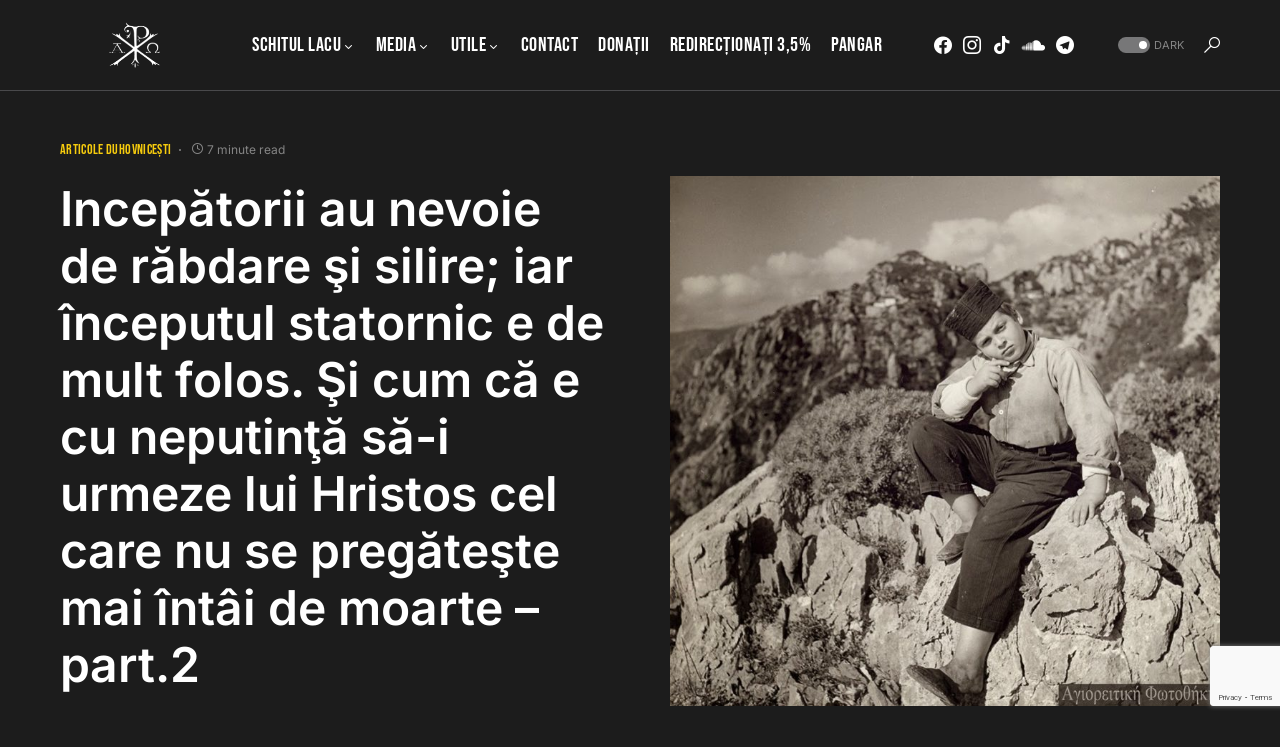

--- FILE ---
content_type: text/html; charset=UTF-8
request_url: https://marturieathonita.ro/incepatorii-au-nevoie-de-rabdare-si-silire-iar-inceputul-statornic-e-de-mult-folos-si-cum-ca-e-cu-neputinta-sa-i-urmeze-lui-hristos-cel-care-nu-se-pregateste-mai-intai-de-moarte-part-2/
body_size: 26444
content:
<!doctype html>
<html dir="ltr" lang="en-US" prefix="og: https://ogp.me/ns# fb: http://ogp.me/ns/fb#">
<head>
	<meta charset="UTF-8" />
	<meta name="viewport" content="width=device-width, initial-scale=1" />
	<link rel="profile" href="https://gmpg.org/xfn/11" />
	<title>Incepătorii au nevoie de răbdare şi silire; iar începutul statornic e de mult folos. Şi cum că e cu neputinţă să-i urmeze lui Hristos cel care nu se pregăteşte mai întâi de moarte – part.2 - Chilia &quot;Buna-Vestire&quot;</title>

		<!-- All in One SEO 4.9.2 - aioseo.com -->
	<meta name="description" content="A lui Avva Isaac Fericiţi cei ce şi-au încins mijlocul întru răbdare şi nădejde, care pentru dragostea de Dumnezeu s-au aruncat în marea necazurilor, cu simplitate şi în chip neiscoditor; cei ce nu s-au înfricoşat de valurile ce se ridică în ei, ori de furia mării, nici nu s-au înspăimântat de tumultul ei. Căci ei" />
	<meta name="robots" content="max-image-preview:large" />
	<meta name="author" content="admin"/>
	<link rel="canonical" href="https://marturieathonita.ro/incepatorii-au-nevoie-de-rabdare-si-silire-iar-inceputul-statornic-e-de-mult-folos-si-cum-ca-e-cu-neputinta-sa-i-urmeze-lui-hristos-cel-care-nu-se-pregateste-mai-intai-de-moarte-part-2/" />
	<meta name="generator" content="All in One SEO (AIOSEO) 4.9.2" />
		<meta property="og:locale" content="en_US" />
		<meta property="og:site_name" content="Chilia &quot;Buna-Vestire&quot; - Sfântul Munte Athos" />
		<meta property="og:type" content="article" />
		<meta property="og:title" content="Incepătorii au nevoie de răbdare şi silire; iar începutul statornic e de mult folos. Şi cum că e cu neputinţă să-i urmeze lui Hristos cel care nu se pregăteşte mai întâi de moarte – part.2 - Chilia &quot;Buna-Vestire&quot;" />
		<meta property="og:description" content="A lui Avva Isaac Fericiţi cei ce şi-au încins mijlocul întru răbdare şi nădejde, care pentru dragostea de Dumnezeu s-au aruncat în marea necazurilor, cu simplitate şi în chip neiscoditor; cei ce nu s-au înfricoşat de valurile ce se ridică în ei, ori de furia mării, nici nu s-au înspăimântat de tumultul ei. Căci ei" />
		<meta property="og:url" content="https://marturieathonita.ro/incepatorii-au-nevoie-de-rabdare-si-silire-iar-inceputul-statornic-e-de-mult-folos-si-cum-ca-e-cu-neputinta-sa-i-urmeze-lui-hristos-cel-care-nu-se-pregateste-mai-intai-de-moarte-part-2/" />
		<meta property="article:published_time" content="2017-10-28T06:02:02+00:00" />
		<meta property="article:modified_time" content="2017-10-28T06:02:31+00:00" />
		<meta property="article:publisher" content="https://www.facebook.com/marturieathonita.ro" />
		<meta name="twitter:card" content="summary_large_image" />
		<meta name="twitter:title" content="Incepătorii au nevoie de răbdare şi silire; iar începutul statornic e de mult folos. Şi cum că e cu neputinţă să-i urmeze lui Hristos cel care nu se pregăteşte mai întâi de moarte – part.2 - Chilia &quot;Buna-Vestire&quot;" />
		<meta name="twitter:description" content="A lui Avva Isaac Fericiţi cei ce şi-au încins mijlocul întru răbdare şi nădejde, care pentru dragostea de Dumnezeu s-au aruncat în marea necazurilor, cu simplitate şi în chip neiscoditor; cei ce nu s-au înfricoşat de valurile ce se ridică în ei, ori de furia mării, nici nu s-au înspăimântat de tumultul ei. Căci ei" />
		<script type="application/ld+json" class="aioseo-schema">
			{"@context":"https:\/\/schema.org","@graph":[{"@type":"BlogPosting","@id":"https:\/\/marturieathonita.ro\/incepatorii-au-nevoie-de-rabdare-si-silire-iar-inceputul-statornic-e-de-mult-folos-si-cum-ca-e-cu-neputinta-sa-i-urmeze-lui-hristos-cel-care-nu-se-pregateste-mai-intai-de-moarte-part-2\/#blogposting","name":"Incep\u0103torii au nevoie de r\u0103bdare \u015fi silire; iar \u00eenceputul statornic e de mult folos. \u015ei cum c\u0103 e cu neputin\u0163\u0103 s\u0103-i urmeze lui Hristos cel care nu se preg\u0103te\u015fte mai \u00eent\u00e2i de moarte \u2013 part.2 - Chilia \"Buna-Vestire\"","headline":"Incep\u0103torii au nevoie de r\u0103bdare \u015fi silire; iar \u00eenceputul statornic e de mult folos. \u015ei cum c\u0103 e cu neputin\u0163\u0103 s\u0103-i urmeze lui Hristos cel care nu se preg\u0103te\u015fte mai \u00eent\u00e2i de moarte \u2013 part.2","author":{"@id":"https:\/\/marturieathonita.ro\/author\/admin\/#author"},"publisher":{"@id":"https:\/\/marturieathonita.ro\/#organization"},"image":{"@type":"ImageObject","url":"https:\/\/cdn.marturieathonita.ro\/wp-content\/uploads\/2017\/08\/3-Stephanos-mon.-Daniilaios-1943-2015.jpg","width":872,"height":839},"datePublished":"2017-10-28T08:02:02+03:00","dateModified":"2017-10-28T08:02:31+03:00","inLanguage":"en-US","mainEntityOfPage":{"@id":"https:\/\/marturieathonita.ro\/incepatorii-au-nevoie-de-rabdare-si-silire-iar-inceputul-statornic-e-de-mult-folos-si-cum-ca-e-cu-neputinta-sa-i-urmeze-lui-hristos-cel-care-nu-se-pregateste-mai-intai-de-moarte-part-2\/#webpage"},"isPartOf":{"@id":"https:\/\/marturieathonita.ro\/incepatorii-au-nevoie-de-rabdare-si-silire-iar-inceputul-statornic-e-de-mult-folos-si-cum-ca-e-cu-neputinta-sa-i-urmeze-lui-hristos-cel-care-nu-se-pregateste-mai-intai-de-moarte-part-2\/#webpage"},"articleSection":"Articole duhovnice\u0219ti"},{"@type":"BreadcrumbList","@id":"https:\/\/marturieathonita.ro\/incepatorii-au-nevoie-de-rabdare-si-silire-iar-inceputul-statornic-e-de-mult-folos-si-cum-ca-e-cu-neputinta-sa-i-urmeze-lui-hristos-cel-care-nu-se-pregateste-mai-intai-de-moarte-part-2\/#breadcrumblist","itemListElement":[{"@type":"ListItem","@id":"https:\/\/marturieathonita.ro#listItem","position":1,"name":"Home","item":"https:\/\/marturieathonita.ro","nextItem":{"@type":"ListItem","@id":"https:\/\/marturieathonita.ro\/category\/duhovnicesti\/#listItem","name":"Articole duhovnice\u0219ti"}},{"@type":"ListItem","@id":"https:\/\/marturieathonita.ro\/category\/duhovnicesti\/#listItem","position":2,"name":"Articole duhovnice\u0219ti","item":"https:\/\/marturieathonita.ro\/category\/duhovnicesti\/","nextItem":{"@type":"ListItem","@id":"https:\/\/marturieathonita.ro\/incepatorii-au-nevoie-de-rabdare-si-silire-iar-inceputul-statornic-e-de-mult-folos-si-cum-ca-e-cu-neputinta-sa-i-urmeze-lui-hristos-cel-care-nu-se-pregateste-mai-intai-de-moarte-part-2\/#listItem","name":"Incep\u0103torii au nevoie de r\u0103bdare \u015fi silire; iar \u00eenceputul statornic e de mult folos. \u015ei cum c\u0103 e cu neputin\u0163\u0103 s\u0103-i urmeze lui Hristos cel care nu se preg\u0103te\u015fte mai \u00eent\u00e2i de moarte \u2013 part.2"},"previousItem":{"@type":"ListItem","@id":"https:\/\/marturieathonita.ro#listItem","name":"Home"}},{"@type":"ListItem","@id":"https:\/\/marturieathonita.ro\/incepatorii-au-nevoie-de-rabdare-si-silire-iar-inceputul-statornic-e-de-mult-folos-si-cum-ca-e-cu-neputinta-sa-i-urmeze-lui-hristos-cel-care-nu-se-pregateste-mai-intai-de-moarte-part-2\/#listItem","position":3,"name":"Incep\u0103torii au nevoie de r\u0103bdare \u015fi silire; iar \u00eenceputul statornic e de mult folos. \u015ei cum c\u0103 e cu neputin\u0163\u0103 s\u0103-i urmeze lui Hristos cel care nu se preg\u0103te\u015fte mai \u00eent\u00e2i de moarte \u2013 part.2","previousItem":{"@type":"ListItem","@id":"https:\/\/marturieathonita.ro\/category\/duhovnicesti\/#listItem","name":"Articole duhovnice\u0219ti"}}]},{"@type":"Organization","@id":"https:\/\/marturieathonita.ro\/#organization","name":"Chilia \"Buna-Vestire\"","description":"Sf\u00e2ntul Munte Athos","url":"https:\/\/marturieathonita.ro\/","sameAs":["https:\/\/www.facebook.com\/marturieathonita.ro"]},{"@type":"Person","@id":"https:\/\/marturieathonita.ro\/author\/admin\/#author","url":"https:\/\/marturieathonita.ro\/author\/admin\/","name":"admin","image":{"@type":"ImageObject","@id":"https:\/\/marturieathonita.ro\/incepatorii-au-nevoie-de-rabdare-si-silire-iar-inceputul-statornic-e-de-mult-folos-si-cum-ca-e-cu-neputinta-sa-i-urmeze-lui-hristos-cel-care-nu-se-pregateste-mai-intai-de-moarte-part-2\/#authorImage","url":"https:\/\/secure.gravatar.com\/avatar\/b0ab277072262d95988dd6b3b9ef3d6d1dbe810a68174d7e0ac182a0418f725a?s=96&d=mm&r=g","width":96,"height":96,"caption":"admin"}},{"@type":"WebPage","@id":"https:\/\/marturieathonita.ro\/incepatorii-au-nevoie-de-rabdare-si-silire-iar-inceputul-statornic-e-de-mult-folos-si-cum-ca-e-cu-neputinta-sa-i-urmeze-lui-hristos-cel-care-nu-se-pregateste-mai-intai-de-moarte-part-2\/#webpage","url":"https:\/\/marturieathonita.ro\/incepatorii-au-nevoie-de-rabdare-si-silire-iar-inceputul-statornic-e-de-mult-folos-si-cum-ca-e-cu-neputinta-sa-i-urmeze-lui-hristos-cel-care-nu-se-pregateste-mai-intai-de-moarte-part-2\/","name":"Incep\u0103torii au nevoie de r\u0103bdare \u015fi silire; iar \u00eenceputul statornic e de mult folos. \u015ei cum c\u0103 e cu neputin\u0163\u0103 s\u0103-i urmeze lui Hristos cel care nu se preg\u0103te\u015fte mai \u00eent\u00e2i de moarte \u2013 part.2 - Chilia \"Buna-Vestire\"","description":"A lui Avva Isaac Ferici\u0163i cei ce \u015fi-au \u00eencins mijlocul \u00eentru r\u0103bdare \u015fi n\u0103dejde, care pentru dragostea de Dumnezeu s-au aruncat \u00een marea necazurilor, cu simplitate \u015fi \u00een chip neiscoditor; cei ce nu s-au \u00eenfrico\u015fat de valurile ce se ridic\u0103 \u00een ei, ori de furia m\u0103rii, nici nu s-au \u00eensp\u0103im\u00e2ntat de tumultul ei. C\u0103ci ei","inLanguage":"en-US","isPartOf":{"@id":"https:\/\/marturieathonita.ro\/#website"},"breadcrumb":{"@id":"https:\/\/marturieathonita.ro\/incepatorii-au-nevoie-de-rabdare-si-silire-iar-inceputul-statornic-e-de-mult-folos-si-cum-ca-e-cu-neputinta-sa-i-urmeze-lui-hristos-cel-care-nu-se-pregateste-mai-intai-de-moarte-part-2\/#breadcrumblist"},"author":{"@id":"https:\/\/marturieathonita.ro\/author\/admin\/#author"},"creator":{"@id":"https:\/\/marturieathonita.ro\/author\/admin\/#author"},"image":{"@type":"ImageObject","url":"https:\/\/cdn.marturieathonita.ro\/wp-content\/uploads\/2017\/08\/3-Stephanos-mon.-Daniilaios-1943-2015.jpg","@id":"https:\/\/marturieathonita.ro\/incepatorii-au-nevoie-de-rabdare-si-silire-iar-inceputul-statornic-e-de-mult-folos-si-cum-ca-e-cu-neputinta-sa-i-urmeze-lui-hristos-cel-care-nu-se-pregateste-mai-intai-de-moarte-part-2\/#mainImage","width":872,"height":839},"primaryImageOfPage":{"@id":"https:\/\/marturieathonita.ro\/incepatorii-au-nevoie-de-rabdare-si-silire-iar-inceputul-statornic-e-de-mult-folos-si-cum-ca-e-cu-neputinta-sa-i-urmeze-lui-hristos-cel-care-nu-se-pregateste-mai-intai-de-moarte-part-2\/#mainImage"},"datePublished":"2017-10-28T08:02:02+03:00","dateModified":"2017-10-28T08:02:31+03:00"},{"@type":"WebSite","@id":"https:\/\/marturieathonita.ro\/#website","url":"https:\/\/marturieathonita.ro\/","name":"Chilia \"Buna-Vestire\"","description":"Sf\u00e2ntul Munte Athos","inLanguage":"en-US","publisher":{"@id":"https:\/\/marturieathonita.ro\/#organization"}}]}
		</script>
		<!-- All in One SEO -->

<link rel='dns-prefetch' href='//secure.gravatar.com' />
<link rel='dns-prefetch' href='//stats.wp.com' />
<link rel='preconnect' href='https://cdn.marturieathonita.ro' />
<link rel="alternate" type="application/rss+xml" title="Chilia &quot;Buna-Vestire&quot; &raquo; Feed" href="https://marturieathonita.ro/feed/" />
<link rel="alternate" type="application/rss+xml" title="Chilia &quot;Buna-Vestire&quot; &raquo; Comments Feed" href="https://marturieathonita.ro/comments/feed/" />
<link rel="alternate" type="application/rss+xml" title="Chilia &quot;Buna-Vestire&quot; &raquo; Incepătorii au nevoie de răbdare şi silire; iar începutul statornic e de mult folos. Şi cum că e cu neputinţă să-i urmeze lui Hristos cel care nu se pregăteşte mai întâi de moarte – part.2 Comments Feed" href="https://marturieathonita.ro/incepatorii-au-nevoie-de-rabdare-si-silire-iar-inceputul-statornic-e-de-mult-folos-si-cum-ca-e-cu-neputinta-sa-i-urmeze-lui-hristos-cel-care-nu-se-pregateste-mai-intai-de-moarte-part-2/feed/" />
<link rel="alternate" title="oEmbed (JSON)" type="application/json+oembed" href="https://marturieathonita.ro/wp-json/oembed/1.0/embed?url=https%3A%2F%2Fmarturieathonita.ro%2Fincepatorii-au-nevoie-de-rabdare-si-silire-iar-inceputul-statornic-e-de-mult-folos-si-cum-ca-e-cu-neputinta-sa-i-urmeze-lui-hristos-cel-care-nu-se-pregateste-mai-intai-de-moarte-part-2%2F" />
<link rel="alternate" title="oEmbed (XML)" type="text/xml+oembed" href="https://marturieathonita.ro/wp-json/oembed/1.0/embed?url=https%3A%2F%2Fmarturieathonita.ro%2Fincepatorii-au-nevoie-de-rabdare-si-silire-iar-inceputul-statornic-e-de-mult-folos-si-cum-ca-e-cu-neputinta-sa-i-urmeze-lui-hristos-cel-care-nu-se-pregateste-mai-intai-de-moarte-part-2%2F&#038;format=xml" />
			<link rel="preload" href="https://marturieathonita.ro/wp-content/plugins/canvas/assets/fonts/canvas-icons.woff" as="font" type="font/woff" crossorigin>
			<style id='wp-img-auto-sizes-contain-inline-css'>
img:is([sizes=auto i],[sizes^="auto," i]){contain-intrinsic-size:3000px 1500px}
/*# sourceURL=wp-img-auto-sizes-contain-inline-css */
</style>
<link rel='stylesheet' id='canvas-css' href='https://marturieathonita.ro/wp-content/plugins/canvas/assets/css/canvas.css?ver=2.5.1' media='all' />
<link rel='alternate stylesheet' id='powerkit-icons-css' href='https://marturieathonita.ro/wp-content/plugins/powerkit/assets/fonts/powerkit-icons.woff?ver=3.0.4' as='font' type='font/wof' crossorigin />
<link rel='stylesheet' id='powerkit-css' href='https://marturieathonita.ro/wp-content/plugins/powerkit/assets/css/powerkit.css?ver=3.0.4' media='all' />
<style id='wp-emoji-styles-inline-css'>

	img.wp-smiley, img.emoji {
		display: inline !important;
		border: none !important;
		box-shadow: none !important;
		height: 1em !important;
		width: 1em !important;
		margin: 0 0.07em !important;
		vertical-align: -0.1em !important;
		background: none !important;
		padding: 0 !important;
	}
/*# sourceURL=wp-emoji-styles-inline-css */
</style>
<style id='wp-block-library-inline-css'>
:root{--wp-block-synced-color:#7a00df;--wp-block-synced-color--rgb:122,0,223;--wp-bound-block-color:var(--wp-block-synced-color);--wp-editor-canvas-background:#ddd;--wp-admin-theme-color:#007cba;--wp-admin-theme-color--rgb:0,124,186;--wp-admin-theme-color-darker-10:#006ba1;--wp-admin-theme-color-darker-10--rgb:0,107,160.5;--wp-admin-theme-color-darker-20:#005a87;--wp-admin-theme-color-darker-20--rgb:0,90,135;--wp-admin-border-width-focus:2px}@media (min-resolution:192dpi){:root{--wp-admin-border-width-focus:1.5px}}.wp-element-button{cursor:pointer}:root .has-very-light-gray-background-color{background-color:#eee}:root .has-very-dark-gray-background-color{background-color:#313131}:root .has-very-light-gray-color{color:#eee}:root .has-very-dark-gray-color{color:#313131}:root .has-vivid-green-cyan-to-vivid-cyan-blue-gradient-background{background:linear-gradient(135deg,#00d084,#0693e3)}:root .has-purple-crush-gradient-background{background:linear-gradient(135deg,#34e2e4,#4721fb 50%,#ab1dfe)}:root .has-hazy-dawn-gradient-background{background:linear-gradient(135deg,#faaca8,#dad0ec)}:root .has-subdued-olive-gradient-background{background:linear-gradient(135deg,#fafae1,#67a671)}:root .has-atomic-cream-gradient-background{background:linear-gradient(135deg,#fdd79a,#004a59)}:root .has-nightshade-gradient-background{background:linear-gradient(135deg,#330968,#31cdcf)}:root .has-midnight-gradient-background{background:linear-gradient(135deg,#020381,#2874fc)}:root{--wp--preset--font-size--normal:16px;--wp--preset--font-size--huge:42px}.has-regular-font-size{font-size:1em}.has-larger-font-size{font-size:2.625em}.has-normal-font-size{font-size:var(--wp--preset--font-size--normal)}.has-huge-font-size{font-size:var(--wp--preset--font-size--huge)}.has-text-align-center{text-align:center}.has-text-align-left{text-align:left}.has-text-align-right{text-align:right}.has-fit-text{white-space:nowrap!important}#end-resizable-editor-section{display:none}.aligncenter{clear:both}.items-justified-left{justify-content:flex-start}.items-justified-center{justify-content:center}.items-justified-right{justify-content:flex-end}.items-justified-space-between{justify-content:space-between}.screen-reader-text{border:0;clip-path:inset(50%);height:1px;margin:-1px;overflow:hidden;padding:0;position:absolute;width:1px;word-wrap:normal!important}.screen-reader-text:focus{background-color:#ddd;clip-path:none;color:#444;display:block;font-size:1em;height:auto;left:5px;line-height:normal;padding:15px 23px 14px;text-decoration:none;top:5px;width:auto;z-index:100000}html :where(.has-border-color){border-style:solid}html :where([style*=border-top-color]){border-top-style:solid}html :where([style*=border-right-color]){border-right-style:solid}html :where([style*=border-bottom-color]){border-bottom-style:solid}html :where([style*=border-left-color]){border-left-style:solid}html :where([style*=border-width]){border-style:solid}html :where([style*=border-top-width]){border-top-style:solid}html :where([style*=border-right-width]){border-right-style:solid}html :where([style*=border-bottom-width]){border-bottom-style:solid}html :where([style*=border-left-width]){border-left-style:solid}html :where(img[class*=wp-image-]){height:auto;max-width:100%}:where(figure){margin:0 0 1em}html :where(.is-position-sticky){--wp-admin--admin-bar--position-offset:var(--wp-admin--admin-bar--height,0px)}@media screen and (max-width:600px){html :where(.is-position-sticky){--wp-admin--admin-bar--position-offset:0px}}

/*# sourceURL=wp-block-library-inline-css */
</style><style id='global-styles-inline-css'>
:root{--wp--preset--aspect-ratio--square: 1;--wp--preset--aspect-ratio--4-3: 4/3;--wp--preset--aspect-ratio--3-4: 3/4;--wp--preset--aspect-ratio--3-2: 3/2;--wp--preset--aspect-ratio--2-3: 2/3;--wp--preset--aspect-ratio--16-9: 16/9;--wp--preset--aspect-ratio--9-16: 9/16;--wp--preset--color--black: #000000;--wp--preset--color--cyan-bluish-gray: #abb8c3;--wp--preset--color--white: #FFFFFF;--wp--preset--color--pale-pink: #f78da7;--wp--preset--color--vivid-red: #cf2e2e;--wp--preset--color--luminous-vivid-orange: #ff6900;--wp--preset--color--luminous-vivid-amber: #fcb900;--wp--preset--color--light-green-cyan: #7bdcb5;--wp--preset--color--vivid-green-cyan: #00d084;--wp--preset--color--pale-cyan-blue: #8ed1fc;--wp--preset--color--vivid-cyan-blue: #0693e3;--wp--preset--color--vivid-purple: #9b51e0;--wp--preset--color--blue: #59BACC;--wp--preset--color--green: #58AD69;--wp--preset--color--orange: #FFBC49;--wp--preset--color--red: #e32c26;--wp--preset--color--gray-50: #f8f9fa;--wp--preset--color--gray-100: #f8f9fb;--wp--preset--color--gray-200: #e9ecef;--wp--preset--color--secondary: #818181;--wp--preset--gradient--vivid-cyan-blue-to-vivid-purple: linear-gradient(135deg,rgb(6,147,227) 0%,rgb(155,81,224) 100%);--wp--preset--gradient--light-green-cyan-to-vivid-green-cyan: linear-gradient(135deg,rgb(122,220,180) 0%,rgb(0,208,130) 100%);--wp--preset--gradient--luminous-vivid-amber-to-luminous-vivid-orange: linear-gradient(135deg,rgb(252,185,0) 0%,rgb(255,105,0) 100%);--wp--preset--gradient--luminous-vivid-orange-to-vivid-red: linear-gradient(135deg,rgb(255,105,0) 0%,rgb(207,46,46) 100%);--wp--preset--gradient--very-light-gray-to-cyan-bluish-gray: linear-gradient(135deg,rgb(238,238,238) 0%,rgb(169,184,195) 100%);--wp--preset--gradient--cool-to-warm-spectrum: linear-gradient(135deg,rgb(74,234,220) 0%,rgb(151,120,209) 20%,rgb(207,42,186) 40%,rgb(238,44,130) 60%,rgb(251,105,98) 80%,rgb(254,248,76) 100%);--wp--preset--gradient--blush-light-purple: linear-gradient(135deg,rgb(255,206,236) 0%,rgb(152,150,240) 100%);--wp--preset--gradient--blush-bordeaux: linear-gradient(135deg,rgb(254,205,165) 0%,rgb(254,45,45) 50%,rgb(107,0,62) 100%);--wp--preset--gradient--luminous-dusk: linear-gradient(135deg,rgb(255,203,112) 0%,rgb(199,81,192) 50%,rgb(65,88,208) 100%);--wp--preset--gradient--pale-ocean: linear-gradient(135deg,rgb(255,245,203) 0%,rgb(182,227,212) 50%,rgb(51,167,181) 100%);--wp--preset--gradient--electric-grass: linear-gradient(135deg,rgb(202,248,128) 0%,rgb(113,206,126) 100%);--wp--preset--gradient--midnight: linear-gradient(135deg,rgb(2,3,129) 0%,rgb(40,116,252) 100%);--wp--preset--font-size--small: 13px;--wp--preset--font-size--medium: 20px;--wp--preset--font-size--large: 36px;--wp--preset--font-size--x-large: 42px;--wp--preset--spacing--20: 0.44rem;--wp--preset--spacing--30: 0.67rem;--wp--preset--spacing--40: 1rem;--wp--preset--spacing--50: 1.5rem;--wp--preset--spacing--60: 2.25rem;--wp--preset--spacing--70: 3.38rem;--wp--preset--spacing--80: 5.06rem;--wp--preset--shadow--natural: 6px 6px 9px rgba(0, 0, 0, 0.2);--wp--preset--shadow--deep: 12px 12px 50px rgba(0, 0, 0, 0.4);--wp--preset--shadow--sharp: 6px 6px 0px rgba(0, 0, 0, 0.2);--wp--preset--shadow--outlined: 6px 6px 0px -3px rgb(255, 255, 255), 6px 6px rgb(0, 0, 0);--wp--preset--shadow--crisp: 6px 6px 0px rgb(0, 0, 0);}:where(.is-layout-flex){gap: 0.5em;}:where(.is-layout-grid){gap: 0.5em;}body .is-layout-flex{display: flex;}.is-layout-flex{flex-wrap: wrap;align-items: center;}.is-layout-flex > :is(*, div){margin: 0;}body .is-layout-grid{display: grid;}.is-layout-grid > :is(*, div){margin: 0;}:where(.wp-block-columns.is-layout-flex){gap: 2em;}:where(.wp-block-columns.is-layout-grid){gap: 2em;}:where(.wp-block-post-template.is-layout-flex){gap: 1.25em;}:where(.wp-block-post-template.is-layout-grid){gap: 1.25em;}.has-black-color{color: var(--wp--preset--color--black) !important;}.has-cyan-bluish-gray-color{color: var(--wp--preset--color--cyan-bluish-gray) !important;}.has-white-color{color: var(--wp--preset--color--white) !important;}.has-pale-pink-color{color: var(--wp--preset--color--pale-pink) !important;}.has-vivid-red-color{color: var(--wp--preset--color--vivid-red) !important;}.has-luminous-vivid-orange-color{color: var(--wp--preset--color--luminous-vivid-orange) !important;}.has-luminous-vivid-amber-color{color: var(--wp--preset--color--luminous-vivid-amber) !important;}.has-light-green-cyan-color{color: var(--wp--preset--color--light-green-cyan) !important;}.has-vivid-green-cyan-color{color: var(--wp--preset--color--vivid-green-cyan) !important;}.has-pale-cyan-blue-color{color: var(--wp--preset--color--pale-cyan-blue) !important;}.has-vivid-cyan-blue-color{color: var(--wp--preset--color--vivid-cyan-blue) !important;}.has-vivid-purple-color{color: var(--wp--preset--color--vivid-purple) !important;}.has-black-background-color{background-color: var(--wp--preset--color--black) !important;}.has-cyan-bluish-gray-background-color{background-color: var(--wp--preset--color--cyan-bluish-gray) !important;}.has-white-background-color{background-color: var(--wp--preset--color--white) !important;}.has-pale-pink-background-color{background-color: var(--wp--preset--color--pale-pink) !important;}.has-vivid-red-background-color{background-color: var(--wp--preset--color--vivid-red) !important;}.has-luminous-vivid-orange-background-color{background-color: var(--wp--preset--color--luminous-vivid-orange) !important;}.has-luminous-vivid-amber-background-color{background-color: var(--wp--preset--color--luminous-vivid-amber) !important;}.has-light-green-cyan-background-color{background-color: var(--wp--preset--color--light-green-cyan) !important;}.has-vivid-green-cyan-background-color{background-color: var(--wp--preset--color--vivid-green-cyan) !important;}.has-pale-cyan-blue-background-color{background-color: var(--wp--preset--color--pale-cyan-blue) !important;}.has-vivid-cyan-blue-background-color{background-color: var(--wp--preset--color--vivid-cyan-blue) !important;}.has-vivid-purple-background-color{background-color: var(--wp--preset--color--vivid-purple) !important;}.has-black-border-color{border-color: var(--wp--preset--color--black) !important;}.has-cyan-bluish-gray-border-color{border-color: var(--wp--preset--color--cyan-bluish-gray) !important;}.has-white-border-color{border-color: var(--wp--preset--color--white) !important;}.has-pale-pink-border-color{border-color: var(--wp--preset--color--pale-pink) !important;}.has-vivid-red-border-color{border-color: var(--wp--preset--color--vivid-red) !important;}.has-luminous-vivid-orange-border-color{border-color: var(--wp--preset--color--luminous-vivid-orange) !important;}.has-luminous-vivid-amber-border-color{border-color: var(--wp--preset--color--luminous-vivid-amber) !important;}.has-light-green-cyan-border-color{border-color: var(--wp--preset--color--light-green-cyan) !important;}.has-vivid-green-cyan-border-color{border-color: var(--wp--preset--color--vivid-green-cyan) !important;}.has-pale-cyan-blue-border-color{border-color: var(--wp--preset--color--pale-cyan-blue) !important;}.has-vivid-cyan-blue-border-color{border-color: var(--wp--preset--color--vivid-cyan-blue) !important;}.has-vivid-purple-border-color{border-color: var(--wp--preset--color--vivid-purple) !important;}.has-vivid-cyan-blue-to-vivid-purple-gradient-background{background: var(--wp--preset--gradient--vivid-cyan-blue-to-vivid-purple) !important;}.has-light-green-cyan-to-vivid-green-cyan-gradient-background{background: var(--wp--preset--gradient--light-green-cyan-to-vivid-green-cyan) !important;}.has-luminous-vivid-amber-to-luminous-vivid-orange-gradient-background{background: var(--wp--preset--gradient--luminous-vivid-amber-to-luminous-vivid-orange) !important;}.has-luminous-vivid-orange-to-vivid-red-gradient-background{background: var(--wp--preset--gradient--luminous-vivid-orange-to-vivid-red) !important;}.has-very-light-gray-to-cyan-bluish-gray-gradient-background{background: var(--wp--preset--gradient--very-light-gray-to-cyan-bluish-gray) !important;}.has-cool-to-warm-spectrum-gradient-background{background: var(--wp--preset--gradient--cool-to-warm-spectrum) !important;}.has-blush-light-purple-gradient-background{background: var(--wp--preset--gradient--blush-light-purple) !important;}.has-blush-bordeaux-gradient-background{background: var(--wp--preset--gradient--blush-bordeaux) !important;}.has-luminous-dusk-gradient-background{background: var(--wp--preset--gradient--luminous-dusk) !important;}.has-pale-ocean-gradient-background{background: var(--wp--preset--gradient--pale-ocean) !important;}.has-electric-grass-gradient-background{background: var(--wp--preset--gradient--electric-grass) !important;}.has-midnight-gradient-background{background: var(--wp--preset--gradient--midnight) !important;}.has-small-font-size{font-size: var(--wp--preset--font-size--small) !important;}.has-medium-font-size{font-size: var(--wp--preset--font-size--medium) !important;}.has-large-font-size{font-size: var(--wp--preset--font-size--large) !important;}.has-x-large-font-size{font-size: var(--wp--preset--font-size--x-large) !important;}
/*# sourceURL=global-styles-inline-css */
</style>

<style id='classic-theme-styles-inline-css'>
/*! This file is auto-generated */
.wp-block-button__link{color:#fff;background-color:#32373c;border-radius:9999px;box-shadow:none;text-decoration:none;padding:calc(.667em + 2px) calc(1.333em + 2px);font-size:1.125em}.wp-block-file__button{background:#32373c;color:#fff;text-decoration:none}
/*# sourceURL=/wp-includes/css/classic-themes.min.css */
</style>
<link rel='stylesheet' id='canvas-block-posts-sidebar-css' href='https://marturieathonita.ro/wp-content/plugins/canvas/components/posts/block-posts-sidebar/block-posts-sidebar.css?ver=1756972276' media='all' />
<link rel='stylesheet' id='canvas-block-heading-style-css' href='https://marturieathonita.ro/wp-content/plugins/canvas/components/content-formatting/block-heading/block.css?ver=1756972276' media='all' />
<link rel='stylesheet' id='canvas-block-list-style-css' href='https://marturieathonita.ro/wp-content/plugins/canvas/components/content-formatting/block-list/block.css?ver=1756972276' media='all' />
<link rel='stylesheet' id='canvas-block-paragraph-style-css' href='https://marturieathonita.ro/wp-content/plugins/canvas/components/content-formatting/block-paragraph/block.css?ver=1756972276' media='all' />
<link rel='stylesheet' id='canvas-block-separator-style-css' href='https://marturieathonita.ro/wp-content/plugins/canvas/components/content-formatting/block-separator/block.css?ver=1756972276' media='all' />
<link rel='stylesheet' id='canvas-block-group-style-css' href='https://marturieathonita.ro/wp-content/plugins/canvas/components/basic-elements/block-group/block.css?ver=1756972276' media='all' />
<link rel='stylesheet' id='canvas-block-cover-style-css' href='https://marturieathonita.ro/wp-content/plugins/canvas/components/basic-elements/block-cover/block.css?ver=1756972276' media='all' />
<link rel='stylesheet' id='bwg_fonts-css' href='https://marturieathonita.ro/wp-content/plugins/photo-gallery/css/bwg-fonts/fonts.css?ver=0.0.1' media='all' />
<link rel='stylesheet' id='sumoselect-css' href='https://marturieathonita.ro/wp-content/plugins/photo-gallery/css/sumoselect.min.css?ver=3.4.6' media='all' />
<link rel='stylesheet' id='mCustomScrollbar-css' href='https://marturieathonita.ro/wp-content/plugins/photo-gallery/css/jquery.mCustomScrollbar.min.css?ver=3.1.5' media='all' />
<link rel='stylesheet' id='bwg_googlefonts-css' href='https://fonts.googleapis.com/css?family=Ubuntu&#038;subset=greek,latin,greek-ext,vietnamese,cyrillic-ext,latin-ext,cyrillic' media='all' />
<link rel='stylesheet' id='bwg_frontend-css' href='https://marturieathonita.ro/wp-content/plugins/photo-gallery/css/styles.min.css?ver=1.8.35' media='all' />
<link rel='stylesheet' id='powerkit-basic-elements-css' href='https://marturieathonita.ro/wp-content/plugins/powerkit/modules/basic-elements/public/css/public-powerkit-basic-elements.css?ver=3.0.4' media='screen' />
<link rel='stylesheet' id='powerkit-content-formatting-css' href='https://marturieathonita.ro/wp-content/plugins/powerkit/modules/content-formatting/public/css/public-powerkit-content-formatting.css?ver=3.0.4' media='all' />
<link rel='stylesheet' id='powerkit-сontributors-css' href='https://marturieathonita.ro/wp-content/plugins/powerkit/modules/contributors/public/css/public-powerkit-contributors.css?ver=3.0.4' media='all' />
<link rel='stylesheet' id='powerkit-facebook-css' href='https://marturieathonita.ro/wp-content/plugins/powerkit/modules/facebook/public/css/public-powerkit-facebook.css?ver=3.0.4' media='all' />
<link rel='stylesheet' id='powerkit-featured-categories-css' href='https://marturieathonita.ro/wp-content/plugins/powerkit/modules/featured-categories/public/css/public-powerkit-featured-categories.css?ver=3.0.4' media='all' />
<link rel='stylesheet' id='powerkit-inline-posts-css' href='https://marturieathonita.ro/wp-content/plugins/powerkit/modules/inline-posts/public/css/public-powerkit-inline-posts.css?ver=3.0.4' media='all' />
<link rel='stylesheet' id='powerkit-instagram-css' href='https://marturieathonita.ro/wp-content/plugins/powerkit/modules/instagram/public/css/public-powerkit-instagram.css?ver=3.0.4' media='all' />
<link rel='stylesheet' id='powerkit-justified-gallery-css' href='https://marturieathonita.ro/wp-content/plugins/powerkit/modules/justified-gallery/public/css/public-powerkit-justified-gallery.css?ver=3.0.4' media='all' />
<link rel='stylesheet' id='glightbox-css' href='https://marturieathonita.ro/wp-content/plugins/powerkit/modules/lightbox/public/css/glightbox.min.css?ver=3.0.4' media='all' />
<link rel='stylesheet' id='powerkit-lightbox-css' href='https://marturieathonita.ro/wp-content/plugins/powerkit/modules/lightbox/public/css/public-powerkit-lightbox.css?ver=3.0.4' media='all' />
<link rel='stylesheet' id='powerkit-opt-in-forms-css' href='https://marturieathonita.ro/wp-content/plugins/powerkit/modules/opt-in-forms/public/css/public-powerkit-opt-in-forms.css?ver=3.0.4' media='all' />
<link rel='stylesheet' id='powerkit-widget-posts-css' href='https://marturieathonita.ro/wp-content/plugins/powerkit/modules/posts/public/css/public-powerkit-widget-posts.css?ver=3.0.4' media='all' />
<link rel='stylesheet' id='powerkit-scroll-to-top-css' href='https://marturieathonita.ro/wp-content/plugins/powerkit/modules/scroll-to-top/public/css/public-powerkit-scroll-to-top.css?ver=3.0.4' media='all' />
<link rel='stylesheet' id='powerkit-share-buttons-css' href='https://marturieathonita.ro/wp-content/plugins/powerkit/modules/share-buttons/public/css/public-powerkit-share-buttons.css?ver=3.0.4' media='all' />
<link rel='stylesheet' id='powerkit-slider-gallery-css' href='https://marturieathonita.ro/wp-content/plugins/powerkit/modules/slider-gallery/public/css/public-powerkit-slider-gallery.css?ver=3.0.4' media='all' />
<link rel='stylesheet' id='powerkit-social-links-css' href='https://marturieathonita.ro/wp-content/plugins/powerkit/modules/social-links/public/css/public-powerkit-social-links.css?ver=3.0.4' media='all' />
<link rel='stylesheet' id='powerkit-table-of-contents-css' href='https://marturieathonita.ro/wp-content/plugins/powerkit/modules/table-of-contents/public/css/public-powerkit-table-of-contents.css?ver=3.0.4' media='all' />
<link rel='stylesheet' id='powerkit-widget-about-css' href='https://marturieathonita.ro/wp-content/plugins/powerkit/modules/widget-about/public/css/public-powerkit-widget-about.css?ver=3.0.4' media='all' />
<link rel='stylesheet' id='csco-styles-css' href='https://cdn.marturieathonita.ro/wp-content/themes/marturie/style.css?ver=1.0.9' media='all' />
<style id='csco-styles-inline-css'>
:root { --social-links-label: "CONNECT"; }
.searchwp-live-search-no-min-chars:after { content: "Continue typing" }
/*# sourceURL=csco-styles-inline-css */
</style>
<link rel='stylesheet' id='tablepress-default-css' href='https://marturieathonita.ro/wp-content/tablepress-combined.min.css?ver=85' media='all' />
<script src="https://cdn.marturieathonita.ro/wp-includes/js/jquery/jquery.min.js?ver=3.7.1" id="jquery-core-js"></script>
<script src="https://cdn.marturieathonita.ro/wp-includes/js/jquery/jquery-migrate.min.js?ver=3.4.1" id="jquery-migrate-js"></script>
<script src="https://marturieathonita.ro/wp-content/plugins/photo-gallery/js/jquery.sumoselect.min.js?ver=3.4.6" id="sumoselect-js"></script>
<script src="https://marturieathonita.ro/wp-content/plugins/photo-gallery/js/tocca.min.js?ver=2.0.9" id="bwg_mobile-js"></script>
<script src="https://marturieathonita.ro/wp-content/plugins/photo-gallery/js/jquery.mCustomScrollbar.concat.min.js?ver=3.1.5" id="mCustomScrollbar-js"></script>
<script src="https://marturieathonita.ro/wp-content/plugins/photo-gallery/js/jquery.fullscreen.min.js?ver=0.6.0" id="jquery-fullscreen-js"></script>
<script id="bwg_frontend-js-extra">
var bwg_objectsL10n = {"bwg_field_required":"field is required.","bwg_mail_validation":"This is not a valid email address.","bwg_search_result":"There are no images matching your search.","bwg_select_tag":"Select Tag","bwg_order_by":"Order By","bwg_search":"Search","bwg_show_ecommerce":"Show Ecommerce","bwg_hide_ecommerce":"Hide Ecommerce","bwg_show_comments":"Show Comments","bwg_hide_comments":"Hide Comments","bwg_restore":"Restore","bwg_maximize":"Maximize","bwg_fullscreen":"Fullscreen","bwg_exit_fullscreen":"Exit Fullscreen","bwg_search_tag":"SEARCH...","bwg_tag_no_match":"No tags found","bwg_all_tags_selected":"All tags selected","bwg_tags_selected":"tags selected","play":"Play","pause":"Pause","is_pro":"","bwg_play":"Play","bwg_pause":"Pause","bwg_hide_info":"Hide info","bwg_show_info":"Show info","bwg_hide_rating":"Hide rating","bwg_show_rating":"Show rating","ok":"Ok","cancel":"Cancel","select_all":"Select all","lazy_load":"0","lazy_loader":"https://marturieathonita.ro/wp-content/plugins/photo-gallery/images/ajax_loader.png","front_ajax":"0","bwg_tag_see_all":"see all tags","bwg_tag_see_less":"see less tags"};
//# sourceURL=bwg_frontend-js-extra
</script>
<script src="https://marturieathonita.ro/wp-content/plugins/photo-gallery/js/scripts.min.js?ver=1.8.35" id="bwg_frontend-js"></script>
<link rel="https://api.w.org/" href="https://marturieathonita.ro/wp-json/" /><link rel="alternate" title="JSON" type="application/json" href="https://marturieathonita.ro/wp-json/wp/v2/posts/14789" /><link rel="EditURI" type="application/rsd+xml" title="RSD" href="https://marturieathonita.ro/xmlrpc.php?rsd" />

<link rel='shortlink' href='https://wp.me/p4ZVeA-3Qx' />
	<style>img#wpstats{display:none}</style>
		<link rel="llms-sitemap" href="https://marturieathonita.ro/llms.txt" />
<style id='csco-theme-typography'>
	:root {
		/* Base Font */
		--cs-font-base-family: Inter;
		--cs-font-base-size: 1rem;
		--cs-font-base-weight: 400;
		--cs-font-base-style: normal;
		--cs-font-base-letter-spacing: normal;
		--cs-font-base-line-height: 1.5;

		/* Primary Font */
		--cs-font-primary-family: Bebas Neue;
		--cs-font-primary-size: 0.9375rem;
		--cs-font-primary-weight: 400;
		--cs-font-primary-style: normal;
		--cs-font-primary-letter-spacing: 0.025em;
		--cs-font-primary-text-transform: none;

		/* Secondary Font */
		--cs-font-secondary-family: Inter;
		--cs-font-secondary-size: 0.75rem;
		--cs-font-secondary-weight: 400;
		--cs-font-secondary-style: normal;
		--cs-font-secondary-letter-spacing: normal;
		--cs-font-secondary-text-transform: none;

		/* Category Font */
		--cs-font-category-family: Bebas Neue;
		--cs-font-category-size: 0.875rem;
		--cs-font-category-weight: 400;
		--cs-font-category-style: normal;
		--cs-font-category-letter-spacing: 0.025em;
		--cs-font-category-text-transform: uppercase;

		/* Post Meta Font */
		--cs-font-post-meta-family: Inter;
		--cs-font-post-meta-size: 0.75rem;
		--cs-font-post-meta-weight: 400;
		--cs-font-post-meta-style: normal;
		--cs-font-post-meta-letter-spacing: normal;
		--cs-font-post-meta-text-transform: none;

		/* Input Font */
		--cs-font-input-family: Inter;
		--cs-font-input-size: 0.75rem;
		--cs-font-input-weight: 400;
		--cs-font-input-style: normal;
		--cs-font-input-letter-spacing: normal;
		--cs-font-input-text-transform: none;

		/* Post Subbtitle */
		--cs-font-post-subtitle-family: inherit;
		--cs-font-post-subtitle-size: 1.5rem;
		--cs-font-post-subtitle-letter-spacing: normal;

		/* Post Content */
		--cs-font-post-content-family: Inter;
		--cs-font-post-content-size: 1rem;
		--cs-font-post-content-letter-spacing: normal;

		/* Summary */
		--cs-font-entry-summary-family: Inter;
		--cs-font-entry-summary-size: 1.5rem;
		--cs-font-entry-summary-letter-spacing: normal;

		/* Entry Excerpt */
		--cs-font-entry-excerpt-family: Inter;
		--cs-font-entry-excerpt-size: 0.875rem;
		--cs-font-entry-excerpt-letter-spacing: normal;


		/* Logos --------------- */

		/* Main Logo */
		--cs-font-main-logo-family: Inter;
		--cs-font-main-logo-size: 1.25rem;
		--cs-font-main-logo-weight: 500;
		--cs-font-main-logo-style: normal;
		--cs-font-main-logo-letter-spacing: normal;
		--cs-font-main-logo-text-transform: none;

		/* Large Logo */
		--cs-font-large-logo-family: Inter;
		--cs-font-large-logo-size: 1.5rem;
		--cs-font-large-logo-weight: 500;
		--cs-font-large-logo-style: normal;
		--cs-font-large-logo-letter-spacing: normal;
		--cs-font-large-logo-text-transform: none;

		/* Footer Logo */
		--cs-font-footer-logo-family: Inter;
		--cs-font-footer-logo-size: 1.25rem;
		--cs-font-footer-logo-weight: 500;
		--cs-font-footer-logo-style: normal;
		--cs-font-footer-logo-letter-spacing: normal;
		--cs-font-footer-logo-text-transform: none;

		/* Headings --------------- */

		/* Headings */
		--cs-font-headings-family: Inter;
		--cs-font-headings-weight: 600;
		--cs-font-headings-style: normal;
		--cs-font-headings-line-height: 1.25;
		--cs-font-headings-letter-spacing: normal;
		--cs-font-headings-text-transform: none;

		/* Menu Font --------------- */

		/* Menu */
		/* Used for main top level menu elements. */
		--cs-font-menu-family: Bebas Neue;
		--cs-font-menu-size: 1.25rem;
		--cs-font-menu-weight: 400;
		--cs-font-menu-style: normal;
		--cs-font-menu-letter-spacing: 0.025em;
		--cs-font-menu-text-transform: none;

		/* Submenu Font */
		/* Used for submenu elements. */
		--cs-font-submenu-family: Inter;
		--cs-font-submenu-size: 0.875rem;
		--cs-font-submenu-weight: 400;
		--cs-font-submenu-style: normal;
		--cs-font-submenu-letter-spacing: 0px;
		--cs-font-submenu-text-transform: none;

		/* Section Headings --------------- */
		--cs-font-section-headings-family: Bebas Neue;
		--cs-font-section-headings-size: 1.75rem;
		--cs-font-section-headings-weight: 400;
		--cs-font-section-headings-style: normal;
		--cs-font-section-headings-letter-spacing: normal;
		--cs-font-section-headings-text-transform: none;

		--cs-font-section-subheadings-family: Inter;
		--cs-font-section-subheadings-size: 0.75rem;
		--cs-font-section-subheadings-weight: 500;
		--cs-font-section-subheadings-style: normal;
		--cs-font-section-subheadings-letter-spacing: normal;
		--cs-font-section-subheadings-text-transform: uppercase;
	}

	</style>
      <meta name="onesignal" content="wordpress-plugin"/>
            <script>

      window.OneSignalDeferred = window.OneSignalDeferred || [];

      OneSignalDeferred.push(function(OneSignal) {
        var oneSignal_options = {};
        window._oneSignalInitOptions = oneSignal_options;

        oneSignal_options['serviceWorkerParam'] = { scope: '/' };
oneSignal_options['serviceWorkerPath'] = 'OneSignalSDKWorker.js.php';

        OneSignal.Notifications.setDefaultUrl("https://marturieathonita.ro");

        oneSignal_options['wordpress'] = true;
oneSignal_options['appId'] = '6f4dc99c-e031-47fa-b509-0691e21a3aa3';
oneSignal_options['allowLocalhostAsSecureOrigin'] = true;
oneSignal_options['welcomeNotification'] = { };
oneSignal_options['welcomeNotification']['title'] = "";
oneSignal_options['welcomeNotification']['message'] = "Multumim pentru abonare !";
oneSignal_options['path'] = "https://marturieathonita.ro/wp-content/plugins/onesignal-free-web-push-notifications/sdk_files/";
oneSignal_options['persistNotification'] = false;
oneSignal_options['promptOptions'] = { };
              OneSignal.init(window._oneSignalInitOptions);
              OneSignal.Slidedown.promptPush()      });

      function documentInitOneSignal() {
        var oneSignal_elements = document.getElementsByClassName("OneSignal-prompt");

        var oneSignalLinkClickHandler = function(event) { OneSignal.Notifications.requestPermission(); event.preventDefault(); };        for(var i = 0; i < oneSignal_elements.length; i++)
          oneSignal_elements[i].addEventListener('click', oneSignalLinkClickHandler, false);
      }

      if (document.readyState === 'complete') {
           documentInitOneSignal();
      }
      else {
           window.addEventListener("load", function(event){
               documentInitOneSignal();
          });
      }
    </script>
<link rel="icon" href="https://cdn.marturieathonita.ro/wp-content/uploads/2018/03/cropped-logo-ma-s-32x32.png" sizes="32x32" />
<link rel="icon" href="https://cdn.marturieathonita.ro/wp-content/uploads/2018/03/cropped-logo-ma-s-192x192.png" sizes="192x192" />
<link rel="apple-touch-icon" href="https://cdn.marturieathonita.ro/wp-content/uploads/2018/03/cropped-logo-ma-s-180x180.png" />
<meta name="msapplication-TileImage" content="https://cdn.marturieathonita.ro/wp-content/uploads/2018/03/cropped-logo-ma-s-270x270.png" />
<style id="kirki-inline-styles">:root, [data-site-scheme="default"]{--cs-color-site-background:#FFFFFF;--cs-color-search-background:#FFFFFF;--cs-color-topbar-background:#3d3c3c;--cs-color-header-background:#ffffff;--cs-color-submenu-background:#FFFFFF;--cs-color-footer-background:#f8f9fa;}:root, [data-scheme="default"]{--cs-color-accent:#f23a3a;--cs-color-accent-contrast:#FFFFFF;--cs-color-secondary:#818181;--cs-palette-color-secondary:#818181;--cs-color-secondary-contrast:#000000;--cs-color-category:#f23a3a;--cs-color-category-hover:#818181;--cs-color-button:#007AFF;--cs-color-button-contrast:#FFFFFF;--cs-color-button-hover:#004eff;--cs-color-button-hover-contrast:#FFFFFF;--cs-color-overlay-background:rgba(49,50,54,0.4);}:root .cs-posts-area-posts .cs-entry__title, [data-scheme="default"] .cs-posts-area-posts .cs-entry__title, :root .cs-entry__prev-next .cs-entry__title, [data-scheme="default"] .cs-entry__prev-next .cs-entry__title, :root .cs-entry__post-related .cs-entry__title, [data-scheme="default"] .cs-entry__post-related .cs-entry__title{--cs-color-title:#000000;--cs-color-title-hover:#818181;}[data-site-scheme="dark"]{--cs-color-site-background:#1c1c1c;--cs-color-search-background:#333335;--cs-color-topbar-background:#000000;--cs-color-header-background:#1c1c1c;--cs-color-submenu-background:#1c1c1c;--cs-color-footer-background:#1c1c1c;}[data-scheme="dark"]{--cs-color-accent:#f6cb0d;--cs-color-accent-contrast:#FFFFFF;--cs-color-secondary:#858585;--cs-palette-color-secondary:#858585;--cs-color-secondary-contrast:#000000;--cs-color-category:#f6cb0d;--cs-color-category-hover:#818181;--cs-color-button:#007AFF;--cs-color-button-contrast:#FFFFFF;--cs-color-button-hover:#004eff;--cs-color-button-hover-contrast:#FFFFFF;--cs-color-overlay-background:rgba(49,50,54,0.4);}[data-scheme="dark"] .cs-posts-area-posts .cs-entry__title, [data-scheme="dark"] .cs-entry__prev-next .cs-entry__title, [data-scheme="dark"] .cs-entry__post-related .cs-entry__title{--cs-color-title:#ffffff;--cs-color-title-hover:#858585;}:root{--cs-common-border-radius:0px;--cs-primary-border-radius:5px;--cs-secondary-border-radius:5px;--cs-additional-border-radius:5px;--cs-image-border-radius:0px;--cs-header-topbar-height:50px;--cs-header-initial-height:90px;--cs-header-height:60px;--cs-header-border-width:1px;}.cs-posts-area__home.cs-posts-area__grid{--cs-posts-area-grid-columns-const:2!important;--cs-posts-area-grid-columns:2!important;}.cs-posts-area__archive.cs-posts-area__grid{--cs-posts-area-grid-columns-const:2!important;--cs-posts-area-grid-columns:2!important;}@media (max-width: 1019px){.cs-posts-area__home.cs-posts-area__grid{--cs-posts-area-grid-columns:2!important;}.cs-posts-area__archive.cs-posts-area__grid{--cs-posts-area-grid-columns:2!important;}}@media (max-width: 599px){.cs-posts-area__home.cs-posts-area__grid{--cs-posts-area-grid-columns:1!important;}.cs-posts-area__archive.cs-posts-area__grid{--cs-posts-area-grid-columns:1!important;}}/* cyrillic-ext */
@font-face {
  font-family: 'Inter';
  font-style: normal;
  font-weight: 400;
  font-display: swap;
  src: url(https://marturieathonita.ro/wp-content/fonts/inter/UcC73FwrK3iLTeHuS_nVMrMxCp50SjIa2JL7SUc.woff2) format('woff2');
  unicode-range: U+0460-052F, U+1C80-1C8A, U+20B4, U+2DE0-2DFF, U+A640-A69F, U+FE2E-FE2F;
}
/* cyrillic */
@font-face {
  font-family: 'Inter';
  font-style: normal;
  font-weight: 400;
  font-display: swap;
  src: url(https://marturieathonita.ro/wp-content/fonts/inter/UcC73FwrK3iLTeHuS_nVMrMxCp50SjIa0ZL7SUc.woff2) format('woff2');
  unicode-range: U+0301, U+0400-045F, U+0490-0491, U+04B0-04B1, U+2116;
}
/* greek-ext */
@font-face {
  font-family: 'Inter';
  font-style: normal;
  font-weight: 400;
  font-display: swap;
  src: url(https://marturieathonita.ro/wp-content/fonts/inter/UcC73FwrK3iLTeHuS_nVMrMxCp50SjIa2ZL7SUc.woff2) format('woff2');
  unicode-range: U+1F00-1FFF;
}
/* greek */
@font-face {
  font-family: 'Inter';
  font-style: normal;
  font-weight: 400;
  font-display: swap;
  src: url(https://marturieathonita.ro/wp-content/fonts/inter/UcC73FwrK3iLTeHuS_nVMrMxCp50SjIa1pL7SUc.woff2) format('woff2');
  unicode-range: U+0370-0377, U+037A-037F, U+0384-038A, U+038C, U+038E-03A1, U+03A3-03FF;
}
/* vietnamese */
@font-face {
  font-family: 'Inter';
  font-style: normal;
  font-weight: 400;
  font-display: swap;
  src: url(https://marturieathonita.ro/wp-content/fonts/inter/UcC73FwrK3iLTeHuS_nVMrMxCp50SjIa2pL7SUc.woff2) format('woff2');
  unicode-range: U+0102-0103, U+0110-0111, U+0128-0129, U+0168-0169, U+01A0-01A1, U+01AF-01B0, U+0300-0301, U+0303-0304, U+0308-0309, U+0323, U+0329, U+1EA0-1EF9, U+20AB;
}
/* latin-ext */
@font-face {
  font-family: 'Inter';
  font-style: normal;
  font-weight: 400;
  font-display: swap;
  src: url(https://marturieathonita.ro/wp-content/fonts/inter/UcC73FwrK3iLTeHuS_nVMrMxCp50SjIa25L7SUc.woff2) format('woff2');
  unicode-range: U+0100-02BA, U+02BD-02C5, U+02C7-02CC, U+02CE-02D7, U+02DD-02FF, U+0304, U+0308, U+0329, U+1D00-1DBF, U+1E00-1E9F, U+1EF2-1EFF, U+2020, U+20A0-20AB, U+20AD-20C0, U+2113, U+2C60-2C7F, U+A720-A7FF;
}
/* latin */
@font-face {
  font-family: 'Inter';
  font-style: normal;
  font-weight: 400;
  font-display: swap;
  src: url(https://marturieathonita.ro/wp-content/fonts/inter/UcC73FwrK3iLTeHuS_nVMrMxCp50SjIa1ZL7.woff2) format('woff2');
  unicode-range: U+0000-00FF, U+0131, U+0152-0153, U+02BB-02BC, U+02C6, U+02DA, U+02DC, U+0304, U+0308, U+0329, U+2000-206F, U+20AC, U+2122, U+2191, U+2193, U+2212, U+2215, U+FEFF, U+FFFD;
}
/* cyrillic-ext */
@font-face {
  font-family: 'Inter';
  font-style: normal;
  font-weight: 500;
  font-display: swap;
  src: url(https://marturieathonita.ro/wp-content/fonts/inter/UcC73FwrK3iLTeHuS_nVMrMxCp50SjIa2JL7SUc.woff2) format('woff2');
  unicode-range: U+0460-052F, U+1C80-1C8A, U+20B4, U+2DE0-2DFF, U+A640-A69F, U+FE2E-FE2F;
}
/* cyrillic */
@font-face {
  font-family: 'Inter';
  font-style: normal;
  font-weight: 500;
  font-display: swap;
  src: url(https://marturieathonita.ro/wp-content/fonts/inter/UcC73FwrK3iLTeHuS_nVMrMxCp50SjIa0ZL7SUc.woff2) format('woff2');
  unicode-range: U+0301, U+0400-045F, U+0490-0491, U+04B0-04B1, U+2116;
}
/* greek-ext */
@font-face {
  font-family: 'Inter';
  font-style: normal;
  font-weight: 500;
  font-display: swap;
  src: url(https://marturieathonita.ro/wp-content/fonts/inter/UcC73FwrK3iLTeHuS_nVMrMxCp50SjIa2ZL7SUc.woff2) format('woff2');
  unicode-range: U+1F00-1FFF;
}
/* greek */
@font-face {
  font-family: 'Inter';
  font-style: normal;
  font-weight: 500;
  font-display: swap;
  src: url(https://marturieathonita.ro/wp-content/fonts/inter/UcC73FwrK3iLTeHuS_nVMrMxCp50SjIa1pL7SUc.woff2) format('woff2');
  unicode-range: U+0370-0377, U+037A-037F, U+0384-038A, U+038C, U+038E-03A1, U+03A3-03FF;
}
/* vietnamese */
@font-face {
  font-family: 'Inter';
  font-style: normal;
  font-weight: 500;
  font-display: swap;
  src: url(https://marturieathonita.ro/wp-content/fonts/inter/UcC73FwrK3iLTeHuS_nVMrMxCp50SjIa2pL7SUc.woff2) format('woff2');
  unicode-range: U+0102-0103, U+0110-0111, U+0128-0129, U+0168-0169, U+01A0-01A1, U+01AF-01B0, U+0300-0301, U+0303-0304, U+0308-0309, U+0323, U+0329, U+1EA0-1EF9, U+20AB;
}
/* latin-ext */
@font-face {
  font-family: 'Inter';
  font-style: normal;
  font-weight: 500;
  font-display: swap;
  src: url(https://marturieathonita.ro/wp-content/fonts/inter/UcC73FwrK3iLTeHuS_nVMrMxCp50SjIa25L7SUc.woff2) format('woff2');
  unicode-range: U+0100-02BA, U+02BD-02C5, U+02C7-02CC, U+02CE-02D7, U+02DD-02FF, U+0304, U+0308, U+0329, U+1D00-1DBF, U+1E00-1E9F, U+1EF2-1EFF, U+2020, U+20A0-20AB, U+20AD-20C0, U+2113, U+2C60-2C7F, U+A720-A7FF;
}
/* latin */
@font-face {
  font-family: 'Inter';
  font-style: normal;
  font-weight: 500;
  font-display: swap;
  src: url(https://marturieathonita.ro/wp-content/fonts/inter/UcC73FwrK3iLTeHuS_nVMrMxCp50SjIa1ZL7.woff2) format('woff2');
  unicode-range: U+0000-00FF, U+0131, U+0152-0153, U+02BB-02BC, U+02C6, U+02DA, U+02DC, U+0304, U+0308, U+0329, U+2000-206F, U+20AC, U+2122, U+2191, U+2193, U+2212, U+2215, U+FEFF, U+FFFD;
}
/* cyrillic-ext */
@font-face {
  font-family: 'Inter';
  font-style: normal;
  font-weight: 600;
  font-display: swap;
  src: url(https://marturieathonita.ro/wp-content/fonts/inter/UcC73FwrK3iLTeHuS_nVMrMxCp50SjIa2JL7SUc.woff2) format('woff2');
  unicode-range: U+0460-052F, U+1C80-1C8A, U+20B4, U+2DE0-2DFF, U+A640-A69F, U+FE2E-FE2F;
}
/* cyrillic */
@font-face {
  font-family: 'Inter';
  font-style: normal;
  font-weight: 600;
  font-display: swap;
  src: url(https://marturieathonita.ro/wp-content/fonts/inter/UcC73FwrK3iLTeHuS_nVMrMxCp50SjIa0ZL7SUc.woff2) format('woff2');
  unicode-range: U+0301, U+0400-045F, U+0490-0491, U+04B0-04B1, U+2116;
}
/* greek-ext */
@font-face {
  font-family: 'Inter';
  font-style: normal;
  font-weight: 600;
  font-display: swap;
  src: url(https://marturieathonita.ro/wp-content/fonts/inter/UcC73FwrK3iLTeHuS_nVMrMxCp50SjIa2ZL7SUc.woff2) format('woff2');
  unicode-range: U+1F00-1FFF;
}
/* greek */
@font-face {
  font-family: 'Inter';
  font-style: normal;
  font-weight: 600;
  font-display: swap;
  src: url(https://marturieathonita.ro/wp-content/fonts/inter/UcC73FwrK3iLTeHuS_nVMrMxCp50SjIa1pL7SUc.woff2) format('woff2');
  unicode-range: U+0370-0377, U+037A-037F, U+0384-038A, U+038C, U+038E-03A1, U+03A3-03FF;
}
/* vietnamese */
@font-face {
  font-family: 'Inter';
  font-style: normal;
  font-weight: 600;
  font-display: swap;
  src: url(https://marturieathonita.ro/wp-content/fonts/inter/UcC73FwrK3iLTeHuS_nVMrMxCp50SjIa2pL7SUc.woff2) format('woff2');
  unicode-range: U+0102-0103, U+0110-0111, U+0128-0129, U+0168-0169, U+01A0-01A1, U+01AF-01B0, U+0300-0301, U+0303-0304, U+0308-0309, U+0323, U+0329, U+1EA0-1EF9, U+20AB;
}
/* latin-ext */
@font-face {
  font-family: 'Inter';
  font-style: normal;
  font-weight: 600;
  font-display: swap;
  src: url(https://marturieathonita.ro/wp-content/fonts/inter/UcC73FwrK3iLTeHuS_nVMrMxCp50SjIa25L7SUc.woff2) format('woff2');
  unicode-range: U+0100-02BA, U+02BD-02C5, U+02C7-02CC, U+02CE-02D7, U+02DD-02FF, U+0304, U+0308, U+0329, U+1D00-1DBF, U+1E00-1E9F, U+1EF2-1EFF, U+2020, U+20A0-20AB, U+20AD-20C0, U+2113, U+2C60-2C7F, U+A720-A7FF;
}
/* latin */
@font-face {
  font-family: 'Inter';
  font-style: normal;
  font-weight: 600;
  font-display: swap;
  src: url(https://marturieathonita.ro/wp-content/fonts/inter/UcC73FwrK3iLTeHuS_nVMrMxCp50SjIa1ZL7.woff2) format('woff2');
  unicode-range: U+0000-00FF, U+0131, U+0152-0153, U+02BB-02BC, U+02C6, U+02DA, U+02DC, U+0304, U+0308, U+0329, U+2000-206F, U+20AC, U+2122, U+2191, U+2193, U+2212, U+2215, U+FEFF, U+FFFD;
}/* latin-ext */
@font-face {
  font-family: 'Bebas Neue';
  font-style: normal;
  font-weight: 400;
  font-display: swap;
  src: url(https://marturieathonita.ro/wp-content/fonts/bebas-neue/JTUSjIg69CK48gW7PXoo9Wdhyzbi.woff2) format('woff2');
  unicode-range: U+0100-02BA, U+02BD-02C5, U+02C7-02CC, U+02CE-02D7, U+02DD-02FF, U+0304, U+0308, U+0329, U+1D00-1DBF, U+1E00-1E9F, U+1EF2-1EFF, U+2020, U+20A0-20AB, U+20AD-20C0, U+2113, U+2C60-2C7F, U+A720-A7FF;
}
/* latin */
@font-face {
  font-family: 'Bebas Neue';
  font-style: normal;
  font-weight: 400;
  font-display: swap;
  src: url(https://marturieathonita.ro/wp-content/fonts/bebas-neue/JTUSjIg69CK48gW7PXoo9Wlhyw.woff2) format('woff2');
  unicode-range: U+0000-00FF, U+0131, U+0152-0153, U+02BB-02BC, U+02C6, U+02DA, U+02DC, U+0304, U+0308, U+0329, U+2000-206F, U+20AC, U+2122, U+2191, U+2193, U+2212, U+2215, U+FEFF, U+FFFD;
}/* cyrillic-ext */
@font-face {
  font-family: 'Inter';
  font-style: normal;
  font-weight: 400;
  font-display: swap;
  src: url(https://marturieathonita.ro/wp-content/fonts/inter/UcC73FwrK3iLTeHuS_nVMrMxCp50SjIa2JL7SUc.woff2) format('woff2');
  unicode-range: U+0460-052F, U+1C80-1C8A, U+20B4, U+2DE0-2DFF, U+A640-A69F, U+FE2E-FE2F;
}
/* cyrillic */
@font-face {
  font-family: 'Inter';
  font-style: normal;
  font-weight: 400;
  font-display: swap;
  src: url(https://marturieathonita.ro/wp-content/fonts/inter/UcC73FwrK3iLTeHuS_nVMrMxCp50SjIa0ZL7SUc.woff2) format('woff2');
  unicode-range: U+0301, U+0400-045F, U+0490-0491, U+04B0-04B1, U+2116;
}
/* greek-ext */
@font-face {
  font-family: 'Inter';
  font-style: normal;
  font-weight: 400;
  font-display: swap;
  src: url(https://marturieathonita.ro/wp-content/fonts/inter/UcC73FwrK3iLTeHuS_nVMrMxCp50SjIa2ZL7SUc.woff2) format('woff2');
  unicode-range: U+1F00-1FFF;
}
/* greek */
@font-face {
  font-family: 'Inter';
  font-style: normal;
  font-weight: 400;
  font-display: swap;
  src: url(https://marturieathonita.ro/wp-content/fonts/inter/UcC73FwrK3iLTeHuS_nVMrMxCp50SjIa1pL7SUc.woff2) format('woff2');
  unicode-range: U+0370-0377, U+037A-037F, U+0384-038A, U+038C, U+038E-03A1, U+03A3-03FF;
}
/* vietnamese */
@font-face {
  font-family: 'Inter';
  font-style: normal;
  font-weight: 400;
  font-display: swap;
  src: url(https://marturieathonita.ro/wp-content/fonts/inter/UcC73FwrK3iLTeHuS_nVMrMxCp50SjIa2pL7SUc.woff2) format('woff2');
  unicode-range: U+0102-0103, U+0110-0111, U+0128-0129, U+0168-0169, U+01A0-01A1, U+01AF-01B0, U+0300-0301, U+0303-0304, U+0308-0309, U+0323, U+0329, U+1EA0-1EF9, U+20AB;
}
/* latin-ext */
@font-face {
  font-family: 'Inter';
  font-style: normal;
  font-weight: 400;
  font-display: swap;
  src: url(https://marturieathonita.ro/wp-content/fonts/inter/UcC73FwrK3iLTeHuS_nVMrMxCp50SjIa25L7SUc.woff2) format('woff2');
  unicode-range: U+0100-02BA, U+02BD-02C5, U+02C7-02CC, U+02CE-02D7, U+02DD-02FF, U+0304, U+0308, U+0329, U+1D00-1DBF, U+1E00-1E9F, U+1EF2-1EFF, U+2020, U+20A0-20AB, U+20AD-20C0, U+2113, U+2C60-2C7F, U+A720-A7FF;
}
/* latin */
@font-face {
  font-family: 'Inter';
  font-style: normal;
  font-weight: 400;
  font-display: swap;
  src: url(https://marturieathonita.ro/wp-content/fonts/inter/UcC73FwrK3iLTeHuS_nVMrMxCp50SjIa1ZL7.woff2) format('woff2');
  unicode-range: U+0000-00FF, U+0131, U+0152-0153, U+02BB-02BC, U+02C6, U+02DA, U+02DC, U+0304, U+0308, U+0329, U+2000-206F, U+20AC, U+2122, U+2191, U+2193, U+2212, U+2215, U+FEFF, U+FFFD;
}
/* cyrillic-ext */
@font-face {
  font-family: 'Inter';
  font-style: normal;
  font-weight: 500;
  font-display: swap;
  src: url(https://marturieathonita.ro/wp-content/fonts/inter/UcC73FwrK3iLTeHuS_nVMrMxCp50SjIa2JL7SUc.woff2) format('woff2');
  unicode-range: U+0460-052F, U+1C80-1C8A, U+20B4, U+2DE0-2DFF, U+A640-A69F, U+FE2E-FE2F;
}
/* cyrillic */
@font-face {
  font-family: 'Inter';
  font-style: normal;
  font-weight: 500;
  font-display: swap;
  src: url(https://marturieathonita.ro/wp-content/fonts/inter/UcC73FwrK3iLTeHuS_nVMrMxCp50SjIa0ZL7SUc.woff2) format('woff2');
  unicode-range: U+0301, U+0400-045F, U+0490-0491, U+04B0-04B1, U+2116;
}
/* greek-ext */
@font-face {
  font-family: 'Inter';
  font-style: normal;
  font-weight: 500;
  font-display: swap;
  src: url(https://marturieathonita.ro/wp-content/fonts/inter/UcC73FwrK3iLTeHuS_nVMrMxCp50SjIa2ZL7SUc.woff2) format('woff2');
  unicode-range: U+1F00-1FFF;
}
/* greek */
@font-face {
  font-family: 'Inter';
  font-style: normal;
  font-weight: 500;
  font-display: swap;
  src: url(https://marturieathonita.ro/wp-content/fonts/inter/UcC73FwrK3iLTeHuS_nVMrMxCp50SjIa1pL7SUc.woff2) format('woff2');
  unicode-range: U+0370-0377, U+037A-037F, U+0384-038A, U+038C, U+038E-03A1, U+03A3-03FF;
}
/* vietnamese */
@font-face {
  font-family: 'Inter';
  font-style: normal;
  font-weight: 500;
  font-display: swap;
  src: url(https://marturieathonita.ro/wp-content/fonts/inter/UcC73FwrK3iLTeHuS_nVMrMxCp50SjIa2pL7SUc.woff2) format('woff2');
  unicode-range: U+0102-0103, U+0110-0111, U+0128-0129, U+0168-0169, U+01A0-01A1, U+01AF-01B0, U+0300-0301, U+0303-0304, U+0308-0309, U+0323, U+0329, U+1EA0-1EF9, U+20AB;
}
/* latin-ext */
@font-face {
  font-family: 'Inter';
  font-style: normal;
  font-weight: 500;
  font-display: swap;
  src: url(https://marturieathonita.ro/wp-content/fonts/inter/UcC73FwrK3iLTeHuS_nVMrMxCp50SjIa25L7SUc.woff2) format('woff2');
  unicode-range: U+0100-02BA, U+02BD-02C5, U+02C7-02CC, U+02CE-02D7, U+02DD-02FF, U+0304, U+0308, U+0329, U+1D00-1DBF, U+1E00-1E9F, U+1EF2-1EFF, U+2020, U+20A0-20AB, U+20AD-20C0, U+2113, U+2C60-2C7F, U+A720-A7FF;
}
/* latin */
@font-face {
  font-family: 'Inter';
  font-style: normal;
  font-weight: 500;
  font-display: swap;
  src: url(https://marturieathonita.ro/wp-content/fonts/inter/UcC73FwrK3iLTeHuS_nVMrMxCp50SjIa1ZL7.woff2) format('woff2');
  unicode-range: U+0000-00FF, U+0131, U+0152-0153, U+02BB-02BC, U+02C6, U+02DA, U+02DC, U+0304, U+0308, U+0329, U+2000-206F, U+20AC, U+2122, U+2191, U+2193, U+2212, U+2215, U+FEFF, U+FFFD;
}
/* cyrillic-ext */
@font-face {
  font-family: 'Inter';
  font-style: normal;
  font-weight: 600;
  font-display: swap;
  src: url(https://marturieathonita.ro/wp-content/fonts/inter/UcC73FwrK3iLTeHuS_nVMrMxCp50SjIa2JL7SUc.woff2) format('woff2');
  unicode-range: U+0460-052F, U+1C80-1C8A, U+20B4, U+2DE0-2DFF, U+A640-A69F, U+FE2E-FE2F;
}
/* cyrillic */
@font-face {
  font-family: 'Inter';
  font-style: normal;
  font-weight: 600;
  font-display: swap;
  src: url(https://marturieathonita.ro/wp-content/fonts/inter/UcC73FwrK3iLTeHuS_nVMrMxCp50SjIa0ZL7SUc.woff2) format('woff2');
  unicode-range: U+0301, U+0400-045F, U+0490-0491, U+04B0-04B1, U+2116;
}
/* greek-ext */
@font-face {
  font-family: 'Inter';
  font-style: normal;
  font-weight: 600;
  font-display: swap;
  src: url(https://marturieathonita.ro/wp-content/fonts/inter/UcC73FwrK3iLTeHuS_nVMrMxCp50SjIa2ZL7SUc.woff2) format('woff2');
  unicode-range: U+1F00-1FFF;
}
/* greek */
@font-face {
  font-family: 'Inter';
  font-style: normal;
  font-weight: 600;
  font-display: swap;
  src: url(https://marturieathonita.ro/wp-content/fonts/inter/UcC73FwrK3iLTeHuS_nVMrMxCp50SjIa1pL7SUc.woff2) format('woff2');
  unicode-range: U+0370-0377, U+037A-037F, U+0384-038A, U+038C, U+038E-03A1, U+03A3-03FF;
}
/* vietnamese */
@font-face {
  font-family: 'Inter';
  font-style: normal;
  font-weight: 600;
  font-display: swap;
  src: url(https://marturieathonita.ro/wp-content/fonts/inter/UcC73FwrK3iLTeHuS_nVMrMxCp50SjIa2pL7SUc.woff2) format('woff2');
  unicode-range: U+0102-0103, U+0110-0111, U+0128-0129, U+0168-0169, U+01A0-01A1, U+01AF-01B0, U+0300-0301, U+0303-0304, U+0308-0309, U+0323, U+0329, U+1EA0-1EF9, U+20AB;
}
/* latin-ext */
@font-face {
  font-family: 'Inter';
  font-style: normal;
  font-weight: 600;
  font-display: swap;
  src: url(https://marturieathonita.ro/wp-content/fonts/inter/UcC73FwrK3iLTeHuS_nVMrMxCp50SjIa25L7SUc.woff2) format('woff2');
  unicode-range: U+0100-02BA, U+02BD-02C5, U+02C7-02CC, U+02CE-02D7, U+02DD-02FF, U+0304, U+0308, U+0329, U+1D00-1DBF, U+1E00-1E9F, U+1EF2-1EFF, U+2020, U+20A0-20AB, U+20AD-20C0, U+2113, U+2C60-2C7F, U+A720-A7FF;
}
/* latin */
@font-face {
  font-family: 'Inter';
  font-style: normal;
  font-weight: 600;
  font-display: swap;
  src: url(https://marturieathonita.ro/wp-content/fonts/inter/UcC73FwrK3iLTeHuS_nVMrMxCp50SjIa1ZL7.woff2) format('woff2');
  unicode-range: U+0000-00FF, U+0131, U+0152-0153, U+02BB-02BC, U+02C6, U+02DA, U+02DC, U+0304, U+0308, U+0329, U+2000-206F, U+20AC, U+2122, U+2191, U+2193, U+2212, U+2215, U+FEFF, U+FFFD;
}/* latin-ext */
@font-face {
  font-family: 'Bebas Neue';
  font-style: normal;
  font-weight: 400;
  font-display: swap;
  src: url(https://marturieathonita.ro/wp-content/fonts/bebas-neue/JTUSjIg69CK48gW7PXoo9Wdhyzbi.woff2) format('woff2');
  unicode-range: U+0100-02BA, U+02BD-02C5, U+02C7-02CC, U+02CE-02D7, U+02DD-02FF, U+0304, U+0308, U+0329, U+1D00-1DBF, U+1E00-1E9F, U+1EF2-1EFF, U+2020, U+20A0-20AB, U+20AD-20C0, U+2113, U+2C60-2C7F, U+A720-A7FF;
}
/* latin */
@font-face {
  font-family: 'Bebas Neue';
  font-style: normal;
  font-weight: 400;
  font-display: swap;
  src: url(https://marturieathonita.ro/wp-content/fonts/bebas-neue/JTUSjIg69CK48gW7PXoo9Wlhyw.woff2) format('woff2');
  unicode-range: U+0000-00FF, U+0131, U+0152-0153, U+02BB-02BC, U+02C6, U+02DA, U+02DC, U+0304, U+0308, U+0329, U+2000-206F, U+20AC, U+2122, U+2191, U+2193, U+2212, U+2215, U+FEFF, U+FFFD;
}/* cyrillic-ext */
@font-face {
  font-family: 'Inter';
  font-style: normal;
  font-weight: 400;
  font-display: swap;
  src: url(https://marturieathonita.ro/wp-content/fonts/inter/UcC73FwrK3iLTeHuS_nVMrMxCp50SjIa2JL7SUc.woff2) format('woff2');
  unicode-range: U+0460-052F, U+1C80-1C8A, U+20B4, U+2DE0-2DFF, U+A640-A69F, U+FE2E-FE2F;
}
/* cyrillic */
@font-face {
  font-family: 'Inter';
  font-style: normal;
  font-weight: 400;
  font-display: swap;
  src: url(https://marturieathonita.ro/wp-content/fonts/inter/UcC73FwrK3iLTeHuS_nVMrMxCp50SjIa0ZL7SUc.woff2) format('woff2');
  unicode-range: U+0301, U+0400-045F, U+0490-0491, U+04B0-04B1, U+2116;
}
/* greek-ext */
@font-face {
  font-family: 'Inter';
  font-style: normal;
  font-weight: 400;
  font-display: swap;
  src: url(https://marturieathonita.ro/wp-content/fonts/inter/UcC73FwrK3iLTeHuS_nVMrMxCp50SjIa2ZL7SUc.woff2) format('woff2');
  unicode-range: U+1F00-1FFF;
}
/* greek */
@font-face {
  font-family: 'Inter';
  font-style: normal;
  font-weight: 400;
  font-display: swap;
  src: url(https://marturieathonita.ro/wp-content/fonts/inter/UcC73FwrK3iLTeHuS_nVMrMxCp50SjIa1pL7SUc.woff2) format('woff2');
  unicode-range: U+0370-0377, U+037A-037F, U+0384-038A, U+038C, U+038E-03A1, U+03A3-03FF;
}
/* vietnamese */
@font-face {
  font-family: 'Inter';
  font-style: normal;
  font-weight: 400;
  font-display: swap;
  src: url(https://marturieathonita.ro/wp-content/fonts/inter/UcC73FwrK3iLTeHuS_nVMrMxCp50SjIa2pL7SUc.woff2) format('woff2');
  unicode-range: U+0102-0103, U+0110-0111, U+0128-0129, U+0168-0169, U+01A0-01A1, U+01AF-01B0, U+0300-0301, U+0303-0304, U+0308-0309, U+0323, U+0329, U+1EA0-1EF9, U+20AB;
}
/* latin-ext */
@font-face {
  font-family: 'Inter';
  font-style: normal;
  font-weight: 400;
  font-display: swap;
  src: url(https://marturieathonita.ro/wp-content/fonts/inter/UcC73FwrK3iLTeHuS_nVMrMxCp50SjIa25L7SUc.woff2) format('woff2');
  unicode-range: U+0100-02BA, U+02BD-02C5, U+02C7-02CC, U+02CE-02D7, U+02DD-02FF, U+0304, U+0308, U+0329, U+1D00-1DBF, U+1E00-1E9F, U+1EF2-1EFF, U+2020, U+20A0-20AB, U+20AD-20C0, U+2113, U+2C60-2C7F, U+A720-A7FF;
}
/* latin */
@font-face {
  font-family: 'Inter';
  font-style: normal;
  font-weight: 400;
  font-display: swap;
  src: url(https://marturieathonita.ro/wp-content/fonts/inter/UcC73FwrK3iLTeHuS_nVMrMxCp50SjIa1ZL7.woff2) format('woff2');
  unicode-range: U+0000-00FF, U+0131, U+0152-0153, U+02BB-02BC, U+02C6, U+02DA, U+02DC, U+0304, U+0308, U+0329, U+2000-206F, U+20AC, U+2122, U+2191, U+2193, U+2212, U+2215, U+FEFF, U+FFFD;
}
/* cyrillic-ext */
@font-face {
  font-family: 'Inter';
  font-style: normal;
  font-weight: 500;
  font-display: swap;
  src: url(https://marturieathonita.ro/wp-content/fonts/inter/UcC73FwrK3iLTeHuS_nVMrMxCp50SjIa2JL7SUc.woff2) format('woff2');
  unicode-range: U+0460-052F, U+1C80-1C8A, U+20B4, U+2DE0-2DFF, U+A640-A69F, U+FE2E-FE2F;
}
/* cyrillic */
@font-face {
  font-family: 'Inter';
  font-style: normal;
  font-weight: 500;
  font-display: swap;
  src: url(https://marturieathonita.ro/wp-content/fonts/inter/UcC73FwrK3iLTeHuS_nVMrMxCp50SjIa0ZL7SUc.woff2) format('woff2');
  unicode-range: U+0301, U+0400-045F, U+0490-0491, U+04B0-04B1, U+2116;
}
/* greek-ext */
@font-face {
  font-family: 'Inter';
  font-style: normal;
  font-weight: 500;
  font-display: swap;
  src: url(https://marturieathonita.ro/wp-content/fonts/inter/UcC73FwrK3iLTeHuS_nVMrMxCp50SjIa2ZL7SUc.woff2) format('woff2');
  unicode-range: U+1F00-1FFF;
}
/* greek */
@font-face {
  font-family: 'Inter';
  font-style: normal;
  font-weight: 500;
  font-display: swap;
  src: url(https://marturieathonita.ro/wp-content/fonts/inter/UcC73FwrK3iLTeHuS_nVMrMxCp50SjIa1pL7SUc.woff2) format('woff2');
  unicode-range: U+0370-0377, U+037A-037F, U+0384-038A, U+038C, U+038E-03A1, U+03A3-03FF;
}
/* vietnamese */
@font-face {
  font-family: 'Inter';
  font-style: normal;
  font-weight: 500;
  font-display: swap;
  src: url(https://marturieathonita.ro/wp-content/fonts/inter/UcC73FwrK3iLTeHuS_nVMrMxCp50SjIa2pL7SUc.woff2) format('woff2');
  unicode-range: U+0102-0103, U+0110-0111, U+0128-0129, U+0168-0169, U+01A0-01A1, U+01AF-01B0, U+0300-0301, U+0303-0304, U+0308-0309, U+0323, U+0329, U+1EA0-1EF9, U+20AB;
}
/* latin-ext */
@font-face {
  font-family: 'Inter';
  font-style: normal;
  font-weight: 500;
  font-display: swap;
  src: url(https://marturieathonita.ro/wp-content/fonts/inter/UcC73FwrK3iLTeHuS_nVMrMxCp50SjIa25L7SUc.woff2) format('woff2');
  unicode-range: U+0100-02BA, U+02BD-02C5, U+02C7-02CC, U+02CE-02D7, U+02DD-02FF, U+0304, U+0308, U+0329, U+1D00-1DBF, U+1E00-1E9F, U+1EF2-1EFF, U+2020, U+20A0-20AB, U+20AD-20C0, U+2113, U+2C60-2C7F, U+A720-A7FF;
}
/* latin */
@font-face {
  font-family: 'Inter';
  font-style: normal;
  font-weight: 500;
  font-display: swap;
  src: url(https://marturieathonita.ro/wp-content/fonts/inter/UcC73FwrK3iLTeHuS_nVMrMxCp50SjIa1ZL7.woff2) format('woff2');
  unicode-range: U+0000-00FF, U+0131, U+0152-0153, U+02BB-02BC, U+02C6, U+02DA, U+02DC, U+0304, U+0308, U+0329, U+2000-206F, U+20AC, U+2122, U+2191, U+2193, U+2212, U+2215, U+FEFF, U+FFFD;
}
/* cyrillic-ext */
@font-face {
  font-family: 'Inter';
  font-style: normal;
  font-weight: 600;
  font-display: swap;
  src: url(https://marturieathonita.ro/wp-content/fonts/inter/UcC73FwrK3iLTeHuS_nVMrMxCp50SjIa2JL7SUc.woff2) format('woff2');
  unicode-range: U+0460-052F, U+1C80-1C8A, U+20B4, U+2DE0-2DFF, U+A640-A69F, U+FE2E-FE2F;
}
/* cyrillic */
@font-face {
  font-family: 'Inter';
  font-style: normal;
  font-weight: 600;
  font-display: swap;
  src: url(https://marturieathonita.ro/wp-content/fonts/inter/UcC73FwrK3iLTeHuS_nVMrMxCp50SjIa0ZL7SUc.woff2) format('woff2');
  unicode-range: U+0301, U+0400-045F, U+0490-0491, U+04B0-04B1, U+2116;
}
/* greek-ext */
@font-face {
  font-family: 'Inter';
  font-style: normal;
  font-weight: 600;
  font-display: swap;
  src: url(https://marturieathonita.ro/wp-content/fonts/inter/UcC73FwrK3iLTeHuS_nVMrMxCp50SjIa2ZL7SUc.woff2) format('woff2');
  unicode-range: U+1F00-1FFF;
}
/* greek */
@font-face {
  font-family: 'Inter';
  font-style: normal;
  font-weight: 600;
  font-display: swap;
  src: url(https://marturieathonita.ro/wp-content/fonts/inter/UcC73FwrK3iLTeHuS_nVMrMxCp50SjIa1pL7SUc.woff2) format('woff2');
  unicode-range: U+0370-0377, U+037A-037F, U+0384-038A, U+038C, U+038E-03A1, U+03A3-03FF;
}
/* vietnamese */
@font-face {
  font-family: 'Inter';
  font-style: normal;
  font-weight: 600;
  font-display: swap;
  src: url(https://marturieathonita.ro/wp-content/fonts/inter/UcC73FwrK3iLTeHuS_nVMrMxCp50SjIa2pL7SUc.woff2) format('woff2');
  unicode-range: U+0102-0103, U+0110-0111, U+0128-0129, U+0168-0169, U+01A0-01A1, U+01AF-01B0, U+0300-0301, U+0303-0304, U+0308-0309, U+0323, U+0329, U+1EA0-1EF9, U+20AB;
}
/* latin-ext */
@font-face {
  font-family: 'Inter';
  font-style: normal;
  font-weight: 600;
  font-display: swap;
  src: url(https://marturieathonita.ro/wp-content/fonts/inter/UcC73FwrK3iLTeHuS_nVMrMxCp50SjIa25L7SUc.woff2) format('woff2');
  unicode-range: U+0100-02BA, U+02BD-02C5, U+02C7-02CC, U+02CE-02D7, U+02DD-02FF, U+0304, U+0308, U+0329, U+1D00-1DBF, U+1E00-1E9F, U+1EF2-1EFF, U+2020, U+20A0-20AB, U+20AD-20C0, U+2113, U+2C60-2C7F, U+A720-A7FF;
}
/* latin */
@font-face {
  font-family: 'Inter';
  font-style: normal;
  font-weight: 600;
  font-display: swap;
  src: url(https://marturieathonita.ro/wp-content/fonts/inter/UcC73FwrK3iLTeHuS_nVMrMxCp50SjIa1ZL7.woff2) format('woff2');
  unicode-range: U+0000-00FF, U+0131, U+0152-0153, U+02BB-02BC, U+02C6, U+02DA, U+02DC, U+0304, U+0308, U+0329, U+2000-206F, U+20AC, U+2122, U+2191, U+2193, U+2212, U+2215, U+FEFF, U+FFFD;
}/* latin-ext */
@font-face {
  font-family: 'Bebas Neue';
  font-style: normal;
  font-weight: 400;
  font-display: swap;
  src: url(https://marturieathonita.ro/wp-content/fonts/bebas-neue/JTUSjIg69CK48gW7PXoo9Wdhyzbi.woff2) format('woff2');
  unicode-range: U+0100-02BA, U+02BD-02C5, U+02C7-02CC, U+02CE-02D7, U+02DD-02FF, U+0304, U+0308, U+0329, U+1D00-1DBF, U+1E00-1E9F, U+1EF2-1EFF, U+2020, U+20A0-20AB, U+20AD-20C0, U+2113, U+2C60-2C7F, U+A720-A7FF;
}
/* latin */
@font-face {
  font-family: 'Bebas Neue';
  font-style: normal;
  font-weight: 400;
  font-display: swap;
  src: url(https://marturieathonita.ro/wp-content/fonts/bebas-neue/JTUSjIg69CK48gW7PXoo9Wlhyw.woff2) format('woff2');
  unicode-range: U+0000-00FF, U+0131, U+0152-0153, U+02BB-02BC, U+02C6, U+02DA, U+02DC, U+0304, U+0308, U+0329, U+2000-206F, U+20AC, U+2122, U+2191, U+2193, U+2212, U+2215, U+FEFF, U+FFFD;
}</style>
<!-- START - Open Graph and Twitter Card Tags 3.3.7 -->
 <!-- Facebook Open Graph -->
  <meta property="og:locale" content="en_US"/>
  <meta property="og:site_name" content="Chilia &quot;Buna-Vestire&quot;"/>
  <meta property="og:title" content="Incepătorii au nevoie de răbdare şi silire; iar începutul statornic e de mult folos. Şi cum că e cu neputinţă să-i urmeze lui Hristos cel care nu se pregăteşte mai întâi de moarte – part.2"/>
  <meta property="og:url" content="https://marturieathonita.ro/incepatorii-au-nevoie-de-rabdare-si-silire-iar-inceputul-statornic-e-de-mult-folos-si-cum-ca-e-cu-neputinta-sa-i-urmeze-lui-hristos-cel-care-nu-se-pregateste-mai-intai-de-moarte-part-2/"/>
  <meta property="og:type" content="article"/>
  <meta property="og:description" content="A lui Avva Isaac

Fericiţi cei ce şi-au încins mijlocul întru răbdare şi nădejde, care pentru dragostea de Dumnezeu s-au aruncat în marea necazurilor, cu simplitate şi în chip neiscoditor; cei ce nu s-au înfricoşat de valurile ce se ridică în ei, ori de furia mării, nici nu s-au înspăimântat de tu"/>
  <meta property="og:image" content="https://cdn.marturieathonita.ro/wp-content/uploads/2017/08/3-Stephanos-mon.-Daniilaios-1943-2015.jpg"/>
  <meta property="og:image:url" content="https://cdn.marturieathonita.ro/wp-content/uploads/2017/08/3-Stephanos-mon.-Daniilaios-1943-2015.jpg"/>
  <meta property="og:image:secure_url" content="https://cdn.marturieathonita.ro/wp-content/uploads/2017/08/3-Stephanos-mon.-Daniilaios-1943-2015.jpg"/>
  <meta property="article:published_time" content="2017-10-28T08:02:02+03:00"/>
  <meta property="article:modified_time" content="2017-10-28T08:02:31+03:00" />
  <meta property="og:updated_time" content="2017-10-28T08:02:31+03:00" />
  <meta property="article:section" content="Articole duhovnicești"/>
  <meta property="article:publisher" content="https://www.facebook.com/marturieathonita.ro"/>
  <meta property="fb:app_id" content="1780517578857890"/>
 <!-- Google+ / Schema.org -->
 <!-- Twitter Cards -->
  <meta name="twitter:title" content="Incepătorii au nevoie de răbdare şi silire; iar începutul statornic e de mult folos. Şi cum că e cu neputinţă să-i urmeze lui Hristos cel care nu se pregăteşte mai întâi de moarte – part.2"/>
  <meta name="twitter:url" content="https://marturieathonita.ro/incepatorii-au-nevoie-de-rabdare-si-silire-iar-inceputul-statornic-e-de-mult-folos-si-cum-ca-e-cu-neputinta-sa-i-urmeze-lui-hristos-cel-care-nu-se-pregateste-mai-intai-de-moarte-part-2/"/>
  <meta name="twitter:description" content="A lui Avva Isaac

Fericiţi cei ce şi-au încins mijlocul întru răbdare şi nădejde, care pentru dragostea de Dumnezeu s-au aruncat în marea necazurilor, cu simplitate şi în chip neiscoditor; cei ce nu s-au înfricoşat de valurile ce se ridică în ei, ori de furia mării, nici nu s-au înspăimântat de tu"/>
  <meta name="twitter:image" content="https://cdn.marturieathonita.ro/wp-content/uploads/2017/08/3-Stephanos-mon.-Daniilaios-1943-2015.jpg"/>
  <meta name="twitter:card" content="summary_large_image"/>
 <!-- SEO -->
 <!-- Misc. tags -->
 <!-- is_singular -->
<!-- END - Open Graph and Twitter Card Tags 3.3.7 -->
	
</head>

<body class="wp-singular post-template-default single single-post postid-14789 single-format-standard wp-embed-responsive wp-theme-marturie cs-page-layout-disabled cs-navbar-sticky-enabled cs-navbar-smart-enabled cs-sticky-sidebar-enabled cs-stick-to-top" data-scheme='dark' data-site-scheme='dark'>



	<div class="cs-site-overlay"></div>

	<div class="cs-offcanvas">
		<div class="cs-offcanvas__header" data-scheme="dark">
			
			<nav class="cs-offcanvas__nav">
						<div class="cs-logo">
			<a class="cs-header__logo cs-logo-default " href="https://marturieathonita.ro/">
				<img src="https://cdn.marturieathonita.ro/wp-content/uploads/2021/07/logo_negru.png"  alt="Chilia &quot;Buna-Vestire&quot;" >			</a>

									<a class="cs-header__logo cs-logo-dark " href="https://marturieathonita.ro/">
							<img src="https://cdn.marturieathonita.ro/wp-content/uploads/2019/01/logo-marturie.png"  alt="Chilia &quot;Buna-Vestire&quot;" >						</a>
							</div>
		
				<span class="cs-offcanvas__toggle" role="button"><i class="cs-icon cs-icon-x"></i></span>
			</nav>

					</div>
		<aside class="cs-offcanvas__sidebar">
			<div class="cs-offcanvas__inner cs-offcanvas__area cs-widget-area">
				<div class="widget widget_nav_menu cs-d-lg-none"><div class="menu-meniu-nou_p-container"><ul id="menu-meniu-nou_p" class="menu"><li id="menu-item-42964" class="menu-item menu-item-type-custom menu-item-object-custom menu-item-has-children menu-item-42964"><a href="#">Schitul Lacu</a>
<ul class="sub-menu">
	<li id="menu-item-64919" class="menu-item menu-item-type-post_type menu-item-object-page menu-item-64919"><a href="https://marturieathonita.ro/inicio/">Despre noi</a></li>
	<li id="menu-item-43584" class="menu-item menu-item-type-post_type menu-item-object-page menu-item-43584"><a href="https://marturieathonita.ro/arhiva-articole/">Arhiva Articole</a></li>
	<li id="menu-item-43305" class="menu-item menu-item-type-post_type menu-item-object-page menu-item-43305"><a href="https://marturieathonita.ro/live/">Emisii Live</a></li>
	<li id="menu-item-42965" class="menu-item menu-item-type-post_type menu-item-object-page menu-item-42965"><a href="https://marturieathonita.ro/instructiuni-pelerini/">Instrucţiuni pelerini</a></li>
</ul>
</li>
<li id="menu-item-42966" class="menu-item menu-item-type-custom menu-item-object-custom menu-item-has-children menu-item-42966"><a href="#">Media</a>
<ul class="sub-menu">
	<li id="menu-item-42969" class="menu-item menu-item-type-custom menu-item-object-custom menu-item-has-children menu-item-42969"><a href="#">Audio</a>
	<ul class="sub-menu">
		<li id="menu-item-43129" class="menu-item menu-item-type-post_type menu-item-object-page menu-item-43129"><a href="https://marturieathonita.ro/viata-domnului-iisus-hristos/">Viața Domnului Iisus Hristos</a></li>
		<li id="menu-item-42968" class="menu-item menu-item-type-post_type menu-item-object-page menu-item-42968"><a href="https://marturieathonita.ro/catehism/">Catehism Audio</a></li>
	</ul>
</li>
	<li id="menu-item-75204" class="menu-item menu-item-type-custom menu-item-object-custom menu-item-has-children menu-item-75204"><a href="https://marturieathonita.ro/galerie-foto-2/">Galerii foto</a>
	<ul class="sub-menu">
		<li id="menu-item-78084" class="menu-item menu-item-type-post_type menu-item-object-page menu-item-78084"><a href="https://marturieathonita.ro/galerie-foto-hramul-sfantului-mare-mucenic-dimitrie-2023/">Galerie foto – Hramul Sfântului Mare Mucenic Dimitrie – 2023</a></li>
		<li id="menu-item-75200" class="menu-item menu-item-type-post_type menu-item-object-page menu-item-75200"><a href="https://marturieathonita.ro/galerie-foto-hramul-cuviosului-paisie-aghioritul-2023/">Galerie foto – Hramul Cuviosului Paisie Aghioritul 2023</a></li>
		<li id="menu-item-75664" class="menu-item menu-item-type-post_type menu-item-object-page menu-item-75664"><a href="https://marturieathonita.ro/schimbarea-la-fata-a-domnului-2023/">Schimbarea la Faţă a Domnului – 2023</a></li>
		<li id="menu-item-75930" class="menu-item menu-item-type-post_type menu-item-object-page menu-item-75930"><a href="https://marturieathonita.ro/adormirea-maicii-domnului-2023/">Adormirea Maicii Domnului – 2023</a></li>
		<li id="menu-item-76480" class="menu-item menu-item-type-post_type menu-item-object-page menu-item-76480"><a href="https://marturieathonita.ro/nasterea-maicii-domnului-2023/">Naşterea Maicii Domnului 2023</a></li>
		<li id="menu-item-81055" class="menu-item menu-item-type-post_type menu-item-object-page menu-item-81055"><a href="https://marturieathonita.ro/nasterea-domnului-2024/">Naşterea Domnului – 2024</a></li>
		<li id="menu-item-81212" class="menu-item menu-item-type-post_type menu-item-object-page menu-item-81212"><a href="https://marturieathonita.ro/sfantul-intaiul-mucenic-si-arhidiacon-stefan-2024/">Sfântul Întâiul Mucenic și Arhidiacon Ștefan 2024</a></li>
		<li id="menu-item-81427" class="menu-item menu-item-type-post_type menu-item-object-page menu-item-81427"><a href="https://marturieathonita.ro/botezul-domnului-boboteaza-2024/">Botezul Domnului (Boboteaza) – 2024</a></li>
		<li id="menu-item-82080" class="menu-item menu-item-type-post_type menu-item-object-page menu-item-82080"><a href="https://marturieathonita.ro/galerie-foto-cuviosul-antonie-cel-mare-2024/">Galerie foto – Praznicul Cuviosului Antonie cel Mare | 2024</a></li>
		<li id="menu-item-84838" class="menu-item menu-item-type-post_type menu-item-object-page menu-item-84838"><a href="https://marturieathonita.ro/galerie-foto-hramul-bunei-vestiri-2024/">Galerie foto – Hramul Bunei Vestiri | 2024</a></li>
		<li id="menu-item-91201" class="menu-item menu-item-type-post_type menu-item-object-page menu-item-91201"><a href="https://marturieathonita.ro/galerie-foto-hramul-sfantului-mare-mucenic-dimitrie-2024/">Galerie foto – Hramul Sfântului Mare Mucenic Dimitrie | 2024</a></li>
		<li id="menu-item-96899" class="menu-item menu-item-type-post_type menu-item-object-page menu-item-96899"><a href="https://marturieathonita.ro/cele-doua-hirotonii-hirotesie-savarsite-la-praznicul-sfantului-gheorghie-hramul-manastirii-sfantul-pavel/">Cele două hirotonii + hirotesie – săvârșite la Praznicul Sfântului Gheorghie – Hramul Mănăstirii Sfântul Pavel</a></li>
		<li id="menu-item-97383" class="menu-item menu-item-type-post_type menu-item-object-page menu-item-97383"><a href="https://marturieathonita.ro/galerie-foto-2/galerie-foto-odovania-pastilor-2025/">Galerie foto – Odovania Paştilor | 2025</a></li>
		<li id="menu-item-102426" class="menu-item menu-item-type-post_type menu-item-object-page menu-item-102426"><a href="https://marturieathonita.ro/galerie-foto-hramul-sfantului-mare-mucenic-dimitrie-2025/">Galerie foto – Hramul Sfântului Mare Mucenic Dimitrie | 2025</a></li>
		<li id="menu-item-102688" class="menu-item menu-item-type-post_type menu-item-object-page menu-item-102688"><a href="https://marturieathonita.ro/galerie-foto-hramul-sfintilor-arhangheli-2025/">Galerie foto – Hramul Sfinţilor Arhangheli | 2025</a></li>
	</ul>
</li>
	<li id="menu-item-43120" class="menu-item menu-item-type-custom menu-item-object-custom menu-item-has-children menu-item-43120"><a href="#">Psaltica Athonita</a>
	<ul class="sub-menu">
		<li id="menu-item-43121" class="menu-item menu-item-type-post_type menu-item-object-page menu-item-43121"><a href="https://marturieathonita.ro/germanos-neon-patron-alygizakis-antonios/">Germanos Neon Patron – Alygizakis Antonios</a></li>
		<li id="menu-item-43123" class="menu-item menu-item-type-post_type menu-item-object-page menu-item-43123"><a href="https://marturieathonita.ro/meteora-psaltica-athonita/">Meteora Psaltică Athonită</a></li>
		<li id="menu-item-43124" class="menu-item menu-item-type-post_type menu-item-object-page menu-item-43124"><a href="https://marturieathonita.ro/m-vatoped-psaltica-ahonita/">M. Vatoped Psaltică Ahonită</a></li>
		<li id="menu-item-43125" class="menu-item menu-item-type-post_type menu-item-object-page menu-item-43125"><a href="https://marturieathonita.ro/m-simonospetra-psaltica-athonita/">M. Simonospetra Psaltică Athonită</a></li>
		<li id="menu-item-43126" class="menu-item menu-item-type-post_type menu-item-object-page menu-item-43126"><a href="https://marturieathonita.ro/m-dionysiou-psaltica-athonita/">M. Dionysiou Psaltică Athonită</a></li>
	</ul>
</li>
</ul>
</li>
<li id="menu-item-43073" class="menu-item menu-item-type-custom menu-item-object-custom menu-item-has-children menu-item-43073"><a href="#">Utile</a>
<ul class="sub-menu">
	<li id="menu-item-43499" class="menu-item menu-item-type-post_type menu-item-object-page menu-item-43499"><a href="https://marturieathonita.ro/radio-marturie-athonita/">Radio</a></li>
	<li id="menu-item-43075" class="menu-item menu-item-type-post_type menu-item-object-page menu-item-43075"><a href="https://marturieathonita.ro/acatistier/">Acatistier</a></li>
	<li id="menu-item-42957" class="menu-item menu-item-type-post_type menu-item-object-page menu-item-42957"><a href="https://marturieathonita.ro/newsletter/">Newsletter</a></li>
</ul>
</li>
<li id="menu-item-43105" class="menu-item menu-item-type-post_type menu-item-object-page menu-item-43105"><a href="https://marturieathonita.ro/contact/">Contact</a></li>
<li id="menu-item-43527" class="menu-item menu-item-type-post_type menu-item-object-page menu-item-43527"><a href="https://marturieathonita.ro/donatii/">Donații</a></li>
<li id="menu-item-56260" class="menu-item menu-item-type-post_type menu-item-object-page menu-item-56260"><a href="https://marturieathonita.ro/redirectionati-35-din-impozitul-pe-venit/">Redirecționați 3,5%</a></li>
<li id="menu-item-73966" class="menu-item menu-item-type-custom menu-item-object-custom menu-item-73966"><a href="https://pangarlacu.ro">Pangar</a></li>
</ul></div></div>
							</div>
		</aside>
	</div>
	
<div id="page" class="cs-site">

	
	<div class="cs-site-inner">

		
		
<header class="cs-header cs-header-stretch cs-header-one" data-scheme="dark">
	<div class="cs-container">
		<div class="cs-header__inner cs-header__inner-desktop">
			<div class="cs-header__col cs-col-left">
								<span class="cs-header__offcanvas-toggle  cs-d-lg-none" role="button">
					<span></span>
				</span>
					<div class="cs-logo">
			<a class="cs-header__logo cs-logo-default " href="https://marturieathonita.ro/">
				<img src="https://cdn.marturieathonita.ro/wp-content/uploads/2021/07/logo_negru.png"  alt="Chilia &quot;Buna-Vestire&quot;" >			</a>

									<a class="cs-header__logo cs-logo-dark " href="https://marturieathonita.ro/">
							<img src="https://cdn.marturieathonita.ro/wp-content/uploads/2019/01/logo-marturie.png"  alt="Chilia &quot;Buna-Vestire&quot;" >						</a>
							</div>
		<nav class="cs-header__nav"><ul id="menu-meniu-nou_p-1" class="cs-header__nav-inner"><li class="menu-item menu-item-type-custom menu-item-object-custom menu-item-has-children menu-item-42964"><a href="#"><span>Schitul Lacu</span></a>
<ul class="sub-menu" data-scheme="dark">
	<li class="menu-item menu-item-type-post_type menu-item-object-page menu-item-64919"><a href="https://marturieathonita.ro/inicio/">Despre noi</a></li>
	<li class="menu-item menu-item-type-post_type menu-item-object-page menu-item-43584"><a href="https://marturieathonita.ro/arhiva-articole/">Arhiva Articole</a></li>
	<li class="menu-item menu-item-type-post_type menu-item-object-page menu-item-43305"><a href="https://marturieathonita.ro/live/">Emisii Live</a></li>
	<li class="menu-item menu-item-type-post_type menu-item-object-page menu-item-42965"><a href="https://marturieathonita.ro/instructiuni-pelerini/">Instrucţiuni pelerini</a></li>
</ul>
</li>
<li class="menu-item menu-item-type-custom menu-item-object-custom menu-item-has-children menu-item-42966"><a href="#"><span>Media</span></a>
<ul class="sub-menu" data-scheme="dark">
	<li class="menu-item menu-item-type-custom menu-item-object-custom menu-item-has-children menu-item-42969"><a href="#">Audio</a>
	<ul class="sub-menu" data-scheme="dark">
		<li class="menu-item menu-item-type-post_type menu-item-object-page menu-item-43129"><a href="https://marturieathonita.ro/viata-domnului-iisus-hristos/">Viața Domnului Iisus Hristos</a></li>
		<li class="menu-item menu-item-type-post_type menu-item-object-page menu-item-42968"><a href="https://marturieathonita.ro/catehism/">Catehism Audio</a></li>
	</ul>
</li>
	<li class="menu-item menu-item-type-custom menu-item-object-custom menu-item-has-children menu-item-75204"><a href="https://marturieathonita.ro/galerie-foto-2/">Galerii foto</a>
	<ul class="sub-menu" data-scheme="dark">
		<li class="menu-item menu-item-type-post_type menu-item-object-page menu-item-78084"><a href="https://marturieathonita.ro/galerie-foto-hramul-sfantului-mare-mucenic-dimitrie-2023/">Galerie foto – Hramul Sfântului Mare Mucenic Dimitrie – 2023</a></li>
		<li class="menu-item menu-item-type-post_type menu-item-object-page menu-item-75200"><a href="https://marturieathonita.ro/galerie-foto-hramul-cuviosului-paisie-aghioritul-2023/">Galerie foto – Hramul Cuviosului Paisie Aghioritul 2023</a></li>
		<li class="menu-item menu-item-type-post_type menu-item-object-page menu-item-75664"><a href="https://marturieathonita.ro/schimbarea-la-fata-a-domnului-2023/">Schimbarea la Faţă a Domnului – 2023</a></li>
		<li class="menu-item menu-item-type-post_type menu-item-object-page menu-item-75930"><a href="https://marturieathonita.ro/adormirea-maicii-domnului-2023/">Adormirea Maicii Domnului – 2023</a></li>
		<li class="menu-item menu-item-type-post_type menu-item-object-page menu-item-76480"><a href="https://marturieathonita.ro/nasterea-maicii-domnului-2023/">Naşterea Maicii Domnului 2023</a></li>
		<li class="menu-item menu-item-type-post_type menu-item-object-page menu-item-81055"><a href="https://marturieathonita.ro/nasterea-domnului-2024/">Naşterea Domnului – 2024</a></li>
		<li class="menu-item menu-item-type-post_type menu-item-object-page menu-item-81212"><a href="https://marturieathonita.ro/sfantul-intaiul-mucenic-si-arhidiacon-stefan-2024/">Sfântul Întâiul Mucenic și Arhidiacon Ștefan 2024</a></li>
		<li class="menu-item menu-item-type-post_type menu-item-object-page menu-item-81427"><a href="https://marturieathonita.ro/botezul-domnului-boboteaza-2024/">Botezul Domnului (Boboteaza) – 2024</a></li>
		<li class="menu-item menu-item-type-post_type menu-item-object-page menu-item-82080"><a href="https://marturieathonita.ro/galerie-foto-cuviosul-antonie-cel-mare-2024/">Galerie foto – Praznicul Cuviosului Antonie cel Mare | 2024</a></li>
		<li class="menu-item menu-item-type-post_type menu-item-object-page menu-item-84838"><a href="https://marturieathonita.ro/galerie-foto-hramul-bunei-vestiri-2024/">Galerie foto – Hramul Bunei Vestiri | 2024</a></li>
		<li class="menu-item menu-item-type-post_type menu-item-object-page menu-item-91201"><a href="https://marturieathonita.ro/galerie-foto-hramul-sfantului-mare-mucenic-dimitrie-2024/">Galerie foto – Hramul Sfântului Mare Mucenic Dimitrie | 2024</a></li>
		<li class="menu-item menu-item-type-post_type menu-item-object-page menu-item-96899"><a href="https://marturieathonita.ro/cele-doua-hirotonii-hirotesie-savarsite-la-praznicul-sfantului-gheorghie-hramul-manastirii-sfantul-pavel/">Cele două hirotonii + hirotesie – săvârșite la Praznicul Sfântului Gheorghie – Hramul Mănăstirii Sfântul Pavel</a></li>
		<li class="menu-item menu-item-type-post_type menu-item-object-page menu-item-97383"><a href="https://marturieathonita.ro/galerie-foto-2/galerie-foto-odovania-pastilor-2025/">Galerie foto – Odovania Paştilor | 2025</a></li>
		<li class="menu-item menu-item-type-post_type menu-item-object-page menu-item-102426"><a href="https://marturieathonita.ro/galerie-foto-hramul-sfantului-mare-mucenic-dimitrie-2025/">Galerie foto – Hramul Sfântului Mare Mucenic Dimitrie | 2025</a></li>
		<li class="menu-item menu-item-type-post_type menu-item-object-page menu-item-102688"><a href="https://marturieathonita.ro/galerie-foto-hramul-sfintilor-arhangheli-2025/">Galerie foto – Hramul Sfinţilor Arhangheli | 2025</a></li>
	</ul>
</li>
	<li class="menu-item menu-item-type-custom menu-item-object-custom menu-item-has-children menu-item-43120"><a href="#">Psaltica Athonita</a>
	<ul class="sub-menu" data-scheme="dark">
		<li class="menu-item menu-item-type-post_type menu-item-object-page menu-item-43121"><a href="https://marturieathonita.ro/germanos-neon-patron-alygizakis-antonios/">Germanos Neon Patron – Alygizakis Antonios</a></li>
		<li class="menu-item menu-item-type-post_type menu-item-object-page menu-item-43123"><a href="https://marturieathonita.ro/meteora-psaltica-athonita/">Meteora Psaltică Athonită</a></li>
		<li class="menu-item menu-item-type-post_type menu-item-object-page menu-item-43124"><a href="https://marturieathonita.ro/m-vatoped-psaltica-ahonita/">M. Vatoped Psaltică Ahonită</a></li>
		<li class="menu-item menu-item-type-post_type menu-item-object-page menu-item-43125"><a href="https://marturieathonita.ro/m-simonospetra-psaltica-athonita/">M. Simonospetra Psaltică Athonită</a></li>
		<li class="menu-item menu-item-type-post_type menu-item-object-page menu-item-43126"><a href="https://marturieathonita.ro/m-dionysiou-psaltica-athonita/">M. Dionysiou Psaltică Athonită</a></li>
	</ul>
</li>
</ul>
</li>
<li class="menu-item menu-item-type-custom menu-item-object-custom menu-item-has-children menu-item-43073"><a href="#"><span>Utile</span></a>
<ul class="sub-menu" data-scheme="dark">
	<li class="menu-item menu-item-type-post_type menu-item-object-page menu-item-43499"><a href="https://marturieathonita.ro/radio-marturie-athonita/">Radio</a></li>
	<li class="menu-item menu-item-type-post_type menu-item-object-page menu-item-43075"><a href="https://marturieathonita.ro/acatistier/">Acatistier</a></li>
	<li class="menu-item menu-item-type-post_type menu-item-object-page menu-item-42957"><a href="https://marturieathonita.ro/newsletter/">Newsletter</a></li>
</ul>
</li>
<li class="menu-item menu-item-type-post_type menu-item-object-page menu-item-43105"><a href="https://marturieathonita.ro/contact/"><span>Contact</span></a></li>
<li class="menu-item menu-item-type-post_type menu-item-object-page menu-item-43527"><a href="https://marturieathonita.ro/donatii/"><span>Donații</span></a></li>
<li class="menu-item menu-item-type-post_type menu-item-object-page menu-item-56260"><a href="https://marturieathonita.ro/redirectionati-35-din-impozitul-pe-venit/"><span>Redirecționați 3,5%</span></a></li>
<li class="menu-item menu-item-type-custom menu-item-object-custom menu-item-73966"><a href="https://pangarlacu.ro"><span>Pangar</span></a></li>
</ul></nav>			</div>
			<div class="cs-header__col cs-col-right">
						<div class="cs-navbar-social-links">
				<div class="pk-social-links-wrap  pk-social-links-template-nav pk-social-links-align-default pk-social-links-scheme-default pk-social-links-titles-disabled pk-social-links-counts-enabled pk-social-links-labels-disabled pk-social-links-mode-php pk-social-links-mode-rest">
		<div class="pk-social-links-items">
								<div class="pk-social-links-item pk-social-links-facebook  pk-social-links-no-count" data-id="facebook">
						<a href="https://facebook.com/marturieathonita.ro" class="pk-social-links-link" target="_blank" rel="nofollow noopener" aria-label="Facebook">
							<i class="pk-social-links-icon pk-icon pk-icon-facebook"></i>
							
															<span class="pk-social-links-count pk-font-secondary">0</span>
							
							
													</a>
					</div>
										<div class="pk-social-links-item pk-social-links-instagram  pk-social-links-no-count" data-id="instagram">
						<a href="https://www.instagram.com/marturieathonita.ro" class="pk-social-links-link" target="_blank" rel="nofollow noopener" aria-label="Instagram">
							<i class="pk-social-links-icon pk-icon pk-icon-instagram"></i>
							
															<span class="pk-social-links-count pk-font-secondary">0</span>
							
							
													</a>
					</div>
										<div class="pk-social-links-item pk-social-links-tiktok  pk-social-links-no-count" data-id="tiktok">
						<a href="https://www.tiktok.com/@marturieathonita" class="pk-social-links-link" target="_blank" rel="nofollow noopener" aria-label="TikTok">
							<i class="pk-social-links-icon pk-icon pk-icon-tiktok"></i>
							
															<span class="pk-social-links-count pk-font-secondary">0</span>
							
							
													</a>
					</div>
										<div class="pk-social-links-item pk-social-links-soundcloud  pk-social-links-no-count" data-id="soundcloud">
						<a href="https://soundcloud.com/279695925" class="pk-social-links-link" target="_blank" rel="nofollow noopener" aria-label="SoundCloud">
							<i class="pk-social-links-icon pk-icon pk-icon-soundcloud"></i>
							
															<span class="pk-social-links-count pk-font-secondary">0</span>
							
							
													</a>
					</div>
										<div class="pk-social-links-item pk-social-links-telegram  pk-social-links-no-count" data-id="telegram">
						<a href="https://t.me/marturieathonita.ro" class="pk-social-links-link" target="_blank" rel="nofollow noopener" aria-label="Telegram">
							<i class="pk-social-links-icon pk-icon pk-icon-telegram"></i>
							
															<span class="pk-social-links-count pk-font-secondary">0</span>
							
							
													</a>
					</div>
							</div>
	</div>
			</div>
					<span role="button" class="cs-header__scheme-toggle cs-site-scheme-toggle">
				<span class="cs-header__scheme-toggle-element"></span>
				<span class="cs-header__scheme-toggle-label">dark</span>
			</span>
				<span class="cs-header__search-toggle" role="button">
			<i class="cs-icon cs-icon-search"></i>
		</span>
					</div>
		</div>

		
<div class="cs-header__inner cs-header__inner-mobile">
	<div class="cs-header__col cs-col-left">
						<span class="cs-header__offcanvas-toggle  cs-d-lg-none" role="button">
					<span></span>
				</span>
				</div>
	<div class="cs-header__col cs-col-center">
				<div class="cs-logo">
			<a class="cs-header__logo cs-logo-default " href="https://marturieathonita.ro/">
				<img src="https://cdn.marturieathonita.ro/wp-content/uploads/2021/07/logo_negru.png"  alt="Chilia &quot;Buna-Vestire&quot;" >			</a>

									<a class="cs-header__logo cs-logo-dark " href="https://marturieathonita.ro/">
							<img src="https://cdn.marturieathonita.ro/wp-content/uploads/2019/01/logo-marturie.png"  alt="Chilia &quot;Buna-Vestire&quot;" >						</a>
							</div>
			</div>
	<div class="cs-header__col cs-col-right">
				<span role="button" class="cs-header__scheme-toggle cs-header__scheme-toggle-mobile cs-site-scheme-toggle">
			<i class="cs-header__scheme-toggle-icon cs-icon cs-icon-sun"></i>
			<i class="cs-header__scheme-toggle-icon cs-icon cs-icon-moon"></i>
		</span>
						<span class="cs-header__search-toggle" role="button">
			<i class="cs-icon cs-icon-search"></i>
		</span>
			</div>
</div>
	</div>

	
<div class="cs-search" data-scheme="inverse">
	<div class="cs-container">
		<form role="search" method="get" class="cs-search__nav-form" action="https://marturieathonita.ro/">
			<div class="cs-search__group">
				<button class="cs-search__submit">
					<i class="cs-icon cs-icon-search"></i>
				</button>

				<input data-swpparentel=".cs-header .cs-search-live-result" required class="cs-search__input" data-swplive="true" type="search" value="" name="s" placeholder="cautare articole">

				<button class="cs-search__close">
					<i class="cs-icon cs-icon-x"></i>
				</button>
			</div>
		</form>

		<div class="cs-search__content">
								<div class="cs-search__posts-wrapper">
						<h5 class="cs-section-heading cnvs-block-section-heading is-style-cnvs-block-section-heading-default halignleft  "><span class="cnvs-section-title"><span><span class="cs-section-subheadings">Hand-Picked</span> Top-Read Stories</span></span></h5>
						<div class="cs-search__posts">
															<article class="post-104387 post type-post status-publish format-standard has-post-thumbnail category-duhovnicesti category-proloage tag-proloage cs-entry cs-video-wrap">
									<div class="cs-entry__outer">
																					<div class="cs-entry__inner cs-entry__thumbnail cs-entry__overlay cs-overlay-ratio cs-ratio-square" data-scheme="inverse">
												<div class="cs-overlay-background cs-overlay-transparent">
													<img width="110" height="110" src="https://cdn.marturieathonita.ro/wp-content/uploads/2026/01/Proloagele-ianuarie-ziua-31-110x110.jpg" class="attachment-csco-small size-csco-small wp-post-image" alt="" decoding="async" srcset="https://cdn.marturieathonita.ro/wp-content/uploads/2026/01/Proloagele-ianuarie-ziua-31-110x110.jpg 110w, https://cdn.marturieathonita.ro/wp-content/uploads/2026/01/Proloagele-ianuarie-ziua-31-80x80.jpg 80w" sizes="(max-width: 110px) 100vw, 110px" />												</div>

												<a href="https://marturieathonita.ro/proloagele-ianuarie-ziua-31/" class="cs-overlay-link"></a>
											</div>
										
										<div class="cs-entry__inner cs-entry__content">
											<h6 class="cs-entry__title"><a href="https://marturieathonita.ro/proloagele-ianuarie-ziua-31/">Proloagele &#8211; ianuarie, ziua 31</a></h6>
											<div class="cs-entry__post-meta" ><div class="cs-meta-category"><ul class="post-categories">
	<li><a href="https://marturieathonita.ro/category/duhovnicesti/" rel="category tag">Articole duhovnicești</a></li>
	<li><a href="https://marturieathonita.ro/category/proloage/" rel="category tag">Proloage</a></li></ul></div><div class="cs-meta-author"><a class="cs-meta-author-inner url fn n" href="https://marturieathonita.ro/author/blog/" title="View all posts by blog"><span class="cs-by">by</span><span class="cs-author">blog</span></a></div><div class="cs-meta-date">31/01/2026</div><div class="cs-meta-reading-time"><span class="cs-meta-icon"><i class="cs-icon cs-icon-clock"></i></span>1 minute read</div></div>										</div>
									</div>
								</article>
															<article class="post-95425 post type-post status-publish format-standard has-post-thumbnail category-duhovnicesti tag-asceza tag-boala tag-iubire tag-parintele-emilianos-simonopetritul tag-suferinta cs-entry cs-video-wrap">
									<div class="cs-entry__outer">
																					<div class="cs-entry__inner cs-entry__thumbnail cs-entry__overlay cs-overlay-ratio cs-ratio-square" data-scheme="inverse">
												<div class="cs-overlay-background cs-overlay-transparent">
													<img width="110" height="110" src="https://cdn.marturieathonita.ro/wp-content/uploads/2025/03/Un-singur-lucru-nu-va-inceta-iubirea-pentru-Dumnezeu-110x110.jpg" class="attachment-csco-small size-csco-small wp-post-image" alt="" decoding="async" srcset="https://cdn.marturieathonita.ro/wp-content/uploads/2025/03/Un-singur-lucru-nu-va-inceta-iubirea-pentru-Dumnezeu-110x110.jpg 110w, https://cdn.marturieathonita.ro/wp-content/uploads/2025/03/Un-singur-lucru-nu-va-inceta-iubirea-pentru-Dumnezeu-80x80.jpg 80w" sizes="(max-width: 110px) 100vw, 110px" />												</div>

												<a href="https://marturieathonita.ro/un-singur-lucru-nu-va-inceta-iubirea-pentru-dumnezeu/" class="cs-overlay-link"></a>
											</div>
										
										<div class="cs-entry__inner cs-entry__content">
											<h6 class="cs-entry__title"><a href="https://marturieathonita.ro/un-singur-lucru-nu-va-inceta-iubirea-pentru-dumnezeu/">Un singur lucru nu va înceta: iubirea pentru Dumnezeu</a></h6>
											<div class="cs-entry__post-meta" ><div class="cs-meta-category"><ul class="post-categories">
	<li><a href="https://marturieathonita.ro/category/duhovnicesti/" rel="category tag">Articole duhovnicești</a></li></ul></div><div class="cs-meta-author"><a class="cs-meta-author-inner url fn n" href="https://marturieathonita.ro/author/blog/" title="View all posts by blog"><span class="cs-by">by</span><span class="cs-author">blog</span></a></div><div class="cs-meta-date">31/01/2026</div><div class="cs-meta-reading-time"><span class="cs-meta-icon"><i class="cs-icon cs-icon-clock"></i></span>2 minute read</div></div>										</div>
									</div>
								</article>
															<article class="post-104312 post type-post status-publish format-standard has-post-thumbnail category-duhovnicesti category-evanghelia-zilei tag-evanghelia-zilei cs-entry cs-video-wrap">
									<div class="cs-entry__outer">
																					<div class="cs-entry__inner cs-entry__thumbnail cs-entry__overlay cs-overlay-ratio cs-ratio-square" data-scheme="inverse">
												<div class="cs-overlay-background cs-overlay-transparent">
													<img width="110" height="110" src="https://cdn.marturieathonita.ro/wp-content/uploads/2023/02/Evanghelia-zilei-Luca-18-2-8-110x110.jpg" class="attachment-csco-small size-csco-small wp-post-image" alt="" decoding="async" srcset="https://cdn.marturieathonita.ro/wp-content/uploads/2023/02/Evanghelia-zilei-Luca-18-2-8-110x110.jpg 110w, https://cdn.marturieathonita.ro/wp-content/uploads/2023/02/Evanghelia-zilei-Luca-18-2-8-80x80.jpg 80w" sizes="(max-width: 110px) 100vw, 110px" />												</div>

												<a href="https://marturieathonita.ro/evanghelia-zilei-luca-18-2-8-5/" class="cs-overlay-link"></a>
											</div>
										
										<div class="cs-entry__inner cs-entry__content">
											<h6 class="cs-entry__title"><a href="https://marturieathonita.ro/evanghelia-zilei-luca-18-2-8-5/">Evanghelia zilei (Luca 18, 2-8)</a></h6>
											<div class="cs-entry__post-meta" ><div class="cs-meta-category"><ul class="post-categories">
	<li><a href="https://marturieathonita.ro/category/duhovnicesti/" rel="category tag">Articole duhovnicești</a></li>
	<li><a href="https://marturieathonita.ro/category/evanghelia-zilei/" rel="category tag">Evanghelia zilei</a></li></ul></div><div class="cs-meta-author"><a class="cs-meta-author-inner url fn n" href="https://marturieathonita.ro/author/blog/" title="View all posts by blog"><span class="cs-by">by</span><span class="cs-author">blog</span></a></div><div class="cs-meta-date">31/01/2026</div><div class="cs-meta-reading-time"><span class="cs-meta-icon"><i class="cs-icon cs-icon-clock"></i></span>2 minute read</div></div>										</div>
									</div>
								</article>
													</div>
					</div>
					
								<div class="cs-search__tags-wrapper">
						<h5 class="cs-section-heading cnvs-block-section-heading is-style-cnvs-block-section-heading-default halignleft  "><span class="cnvs-section-title"><span><span class="cs-section-subheadings">Trending</span> Tags</span></span></h5>
						<div class="cs-search__tags">
							<ul>
																	<li>
										<a href="https://marturieathonita.ro/tag/zodiac/" rel="tag">
											zodiac										</a>
									</li>
																	<li>
										<a href="https://marturieathonita.ro/tag/zgarcenie/" rel="tag">
											zgârcenie										</a>
									</li>
																	<li>
										<a href="https://marturieathonita.ro/tag/zapada/" rel="tag">
											zăpadă										</a>
									</li>
																	<li>
										<a href="https://marturieathonita.ro/tag/zamislirea-sfintei-fecioare-maria-de-catre-sfanta-ana/" rel="tag">
											Zămislirea Sfintei Fecioare Maria de către Sfânta Ana										</a>
									</li>
																	<li>
										<a href="https://marturieathonita.ro/tag/yoga/" rel="tag">
											yoga										</a>
									</li>
																	<li>
										<a href="https://marturieathonita.ro/tag/xenofont/" rel="tag">
											Xenofont										</a>
									</li>
																	<li>
										<a href="https://marturieathonita.ro/tag/vrajmasi/" rel="tag">
											vrăjmași										</a>
									</li>
																	<li>
										<a href="https://marturieathonita.ro/tag/vrajitoare/" rel="tag">
											vrăjitoare										</a>
									</li>
																	<li>
										<a href="https://marturieathonita.ro/tag/vraji/" rel="tag">
											vrăji										</a>
									</li>
																	<li>
										<a href="https://marturieathonita.ro/tag/vorbirea-desarta/" rel="tag">
											Vorbirea deșartă										</a>
									</li>
															</ul>
						</div>
					</div>
					
			<div class="cs-search-live-result"></div>
		</div>
	</div>
</div>
</header>

		
		<main id="main" class="cs-site-primary">

			
			<div class="cs-site-content cs-sidebar-disabled cs-metabar-enabled section-heading-default-style-1">

				
				<div class="cs-container">

					
	<div class="cs-entry__header cs-entry__header-grid cs-video-wrap">
		<div class="cs-entry__header-inner">
			<div class="cs-entry__header-info">
				<div class="cs-entry__post-meta" ><div class="cs-meta-category"><ul class="post-categories">
	<li><a href="https://marturieathonita.ro/category/duhovnicesti/" rel="category tag">Articole duhovnicești</a></li></ul></div><div class="cs-meta-reading-time"><span class="cs-meta-icon"><i class="cs-icon cs-icon-clock"></i></span>7 minute read</div></div><h1 class="cs-entry__title"><span>Incepătorii au nevoie de răbdare şi silire; iar începutul statornic e de mult folos. Şi cum că e cu neputinţă să-i urmeze lui Hristos cel care nu se pregăteşte mai întâi de moarte – part.2</span></h1>			<div class="cs-entry__details cs-entry__header-details">
									<div class="cs-entry__details-data">
												<div class="cs-entry__details-meta">
							<div class="cs-entry__post-meta" ><div class="cs-meta-date">28/10/2017</div></div>						</div>
					</div>
				
				
									<div class="cs-entry__share-buttons">
								<div class="pk-share-buttons-wrap pk-share-buttons-layout-simple pk-share-buttons-scheme-simple-light pk-share-buttons-has-counts pk-share-buttons-post-header pk-share-buttons-mode-php pk-share-buttons-mode-rest" data-post-id="14789" data-share-url="https://marturieathonita.ro/incepatorii-au-nevoie-de-rabdare-si-silire-iar-inceputul-statornic-e-de-mult-folos-si-cum-ca-e-cu-neputinta-sa-i-urmeze-lui-hristos-cel-care-nu-se-pregateste-mai-intai-de-moarte-part-2/" >

			
			<div class="pk-share-buttons-items">

										<div class="pk-share-buttons-item pk-share-buttons-facebook pk-share-buttons-no-count" data-id="facebook">

							<a href="https://www.facebook.com/sharer.php?u=https://marturieathonita.ro/incepatorii-au-nevoie-de-rabdare-si-silire-iar-inceputul-statornic-e-de-mult-folos-si-cum-ca-e-cu-neputinta-sa-i-urmeze-lui-hristos-cel-care-nu-se-pregateste-mai-intai-de-moarte-part-2/" class="pk-share-buttons-link" target="_blank">

																	<i class="pk-share-buttons-icon pk-icon pk-icon-facebook"></i>
								
								
								
																	<span class="pk-share-buttons-count pk-font-secondary">0</span>
															</a>

							
							
													</div>
											<div class="pk-share-buttons-item pk-share-buttons-twitter pk-share-buttons-no-count" data-id="twitter">

							<a href="https://x.com/share?&text=Incep%C4%83torii%20au%20nevoie%20de%20r%C4%83bdare%20%C5%9Fi%20silire%3B%20iar%20%C3%AEnceputul%20statornic%20e%20de%20mult%20folos.%20%C5%9Ei%20cum%20c%C4%83%20e%20cu%20neputin%C5%A3%C4%83%20s%C4%83-i%20urmeze%20lui%20Hristos%20cel%20care%20nu%20se%20preg%C4%83te%C5%9Fte%20mai%20%C3%AEnt%C3%A2i%20de%20moarte%20%E2%80%93%20part.2&url=https://marturieathonita.ro/incepatorii-au-nevoie-de-rabdare-si-silire-iar-inceputul-statornic-e-de-mult-folos-si-cum-ca-e-cu-neputinta-sa-i-urmeze-lui-hristos-cel-care-nu-se-pregateste-mai-intai-de-moarte-part-2/" class="pk-share-buttons-link" target="_blank">

																	<i class="pk-share-buttons-icon pk-icon pk-icon-twitter"></i>
								
								
								
																	<span class="pk-share-buttons-count pk-font-secondary">0</span>
															</a>

							
							
													</div>
											<div class="pk-share-buttons-item pk-share-buttons-pinterest pk-share-buttons-no-count" data-id="pinterest">

							<a href="https://pinterest.com/pin/create/bookmarklet/?url=https://marturieathonita.ro/incepatorii-au-nevoie-de-rabdare-si-silire-iar-inceputul-statornic-e-de-mult-folos-si-cum-ca-e-cu-neputinta-sa-i-urmeze-lui-hristos-cel-care-nu-se-pregateste-mai-intai-de-moarte-part-2/&media=https://marturieathonita.ro/wp-content/uploads/2017/08/3-Stephanos-mon.-Daniilaios-1943-2015.jpg" class="pk-share-buttons-link" target="_blank">

																	<i class="pk-share-buttons-icon pk-icon pk-icon-pinterest"></i>
								
								
								
																	<span class="pk-share-buttons-count pk-font-secondary">0</span>
															</a>

							
							
													</div>
								</div>
		</div>
						</div>
							</div>
						</div>

							<figure class="cs-entry__post-media post-media">
					<img width="550" height="529" src="https://cdn.marturieathonita.ro/wp-content/uploads/2017/08/3-Stephanos-mon.-Daniilaios-1943-2015.jpg" class="attachment-csco-intermediate-uncropped size-csco-intermediate-uncropped wp-post-image" alt="" decoding="async" fetchpriority="high" srcset="https://cdn.marturieathonita.ro/wp-content/uploads/2017/08/3-Stephanos-mon.-Daniilaios-1943-2015.jpg 872w, https://cdn.marturieathonita.ro/wp-content/uploads/2017/08/3-Stephanos-mon.-Daniilaios-1943-2015-300x289.jpg 300w, https://cdn.marturieathonita.ro/wp-content/uploads/2017/08/3-Stephanos-mon.-Daniilaios-1943-2015-768x739.jpg 768w" sizes="(max-width: 550px) 100vw, 550px" />				</figure>
			
					</div>
	</div>


					<div id="content" class="cs-main-content">

						
<div id="primary" class="cs-content-area">

	
	
		
			
<div class="cs-entry__wrap">

	
	<div class="cs-entry__container">

						<div class="cs-entry__metabar">
					<div class="cs-entry__metabar-inner">
								<div class="pk-share-buttons-wrap pk-share-buttons-layout-simple pk-share-buttons-scheme-simple-light pk-share-buttons-has-counts pk-share-buttons-has-total-counts pk-share-buttons-metabar-post pk-share-buttons-mode-php pk-share-buttons-mode-rest" data-post-id="14789" data-share-url="https://marturieathonita.ro/incepatorii-au-nevoie-de-rabdare-si-silire-iar-inceputul-statornic-e-de-mult-folos-si-cum-ca-e-cu-neputinta-sa-i-urmeze-lui-hristos-cel-care-nu-se-pregateste-mai-intai-de-moarte-part-2/" >

							<div class="pk-share-buttons-total pk-share-buttons-total-no-count">
												<div class="pk-share-buttons-title pk-font-primary">Total</div>
							<div class="pk-share-buttons-count pk-font-heading">0</div>
							<div class="pk-share-buttons-label pk-font-secondary">Shares</div>
										</div>
				
			<div class="pk-share-buttons-items">

										<div class="pk-share-buttons-item pk-share-buttons-facebook pk-share-buttons-no-count" data-id="facebook">

							<a href="https://www.facebook.com/sharer.php?u=https://marturieathonita.ro/incepatorii-au-nevoie-de-rabdare-si-silire-iar-inceputul-statornic-e-de-mult-folos-si-cum-ca-e-cu-neputinta-sa-i-urmeze-lui-hristos-cel-care-nu-se-pregateste-mai-intai-de-moarte-part-2/" class="pk-share-buttons-link" target="_blank">

																	<i class="pk-share-buttons-icon pk-icon pk-icon-facebook"></i>
								
								
								
																	<span class="pk-share-buttons-count pk-font-secondary">0</span>
															</a>

							
							
													</div>
											<div class="pk-share-buttons-item pk-share-buttons-twitter pk-share-buttons-no-count" data-id="twitter">

							<a href="https://x.com/share?&text=Incep%C4%83torii%20au%20nevoie%20de%20r%C4%83bdare%20%C5%9Fi%20silire%3B%20iar%20%C3%AEnceputul%20statornic%20e%20de%20mult%20folos.%20%C5%9Ei%20cum%20c%C4%83%20e%20cu%20neputin%C5%A3%C4%83%20s%C4%83-i%20urmeze%20lui%20Hristos%20cel%20care%20nu%20se%20preg%C4%83te%C5%9Fte%20mai%20%C3%AEnt%C3%A2i%20de%20moarte%20%E2%80%93%20part.2&url=https://marturieathonita.ro/incepatorii-au-nevoie-de-rabdare-si-silire-iar-inceputul-statornic-e-de-mult-folos-si-cum-ca-e-cu-neputinta-sa-i-urmeze-lui-hristos-cel-care-nu-se-pregateste-mai-intai-de-moarte-part-2/" class="pk-share-buttons-link" target="_blank">

																	<i class="pk-share-buttons-icon pk-icon pk-icon-twitter"></i>
								
								
								
																	<span class="pk-share-buttons-count pk-font-secondary">0</span>
															</a>

							
							
													</div>
											<div class="pk-share-buttons-item pk-share-buttons-pinterest pk-share-buttons-no-count" data-id="pinterest">

							<a href="https://pinterest.com/pin/create/bookmarklet/?url=https://marturieathonita.ro/incepatorii-au-nevoie-de-rabdare-si-silire-iar-inceputul-statornic-e-de-mult-folos-si-cum-ca-e-cu-neputinta-sa-i-urmeze-lui-hristos-cel-care-nu-se-pregateste-mai-intai-de-moarte-part-2/&media=https://marturieathonita.ro/wp-content/uploads/2017/08/3-Stephanos-mon.-Daniilaios-1943-2015.jpg" class="pk-share-buttons-link" target="_blank">

																	<i class="pk-share-buttons-icon pk-icon pk-icon-pinterest"></i>
								
								
								
																	<span class="pk-share-buttons-count pk-font-secondary">0</span>
															</a>

							
							
													</div>
											<div class="pk-share-buttons-item pk-share-buttons-mail pk-share-buttons-no-count" data-id="mail">

							<a href="/cdn-cgi/l/email-protection#[base64]" class="pk-share-buttons-link" target="_blank">

																	<i class="pk-share-buttons-icon pk-icon pk-icon-mail"></i>
								
								
								
																	<span class="pk-share-buttons-count pk-font-secondary">0</span>
															</a>

							
							
													</div>
											<div class="pk-share-buttons-item pk-share-buttons-whatsapp pk-share-buttons-no-count" data-id="whatsapp">

							<a href="whatsapp://send?text=https://marturieathonita.ro/incepatorii-au-nevoie-de-rabdare-si-silire-iar-inceputul-statornic-e-de-mult-folos-si-cum-ca-e-cu-neputinta-sa-i-urmeze-lui-hristos-cel-care-nu-se-pregateste-mai-intai-de-moarte-part-2/" class="pk-share-buttons-link" target="_blank">

																	<i class="pk-share-buttons-icon pk-icon pk-icon-whatsapp"></i>
								
								
								
																	<span class="pk-share-buttons-count pk-font-secondary">0</span>
															</a>

							
							
													</div>
											<div class="pk-share-buttons-item pk-share-buttons-fb-messenger pk-share-buttons-no-count" data-id="fb-messenger">

							<a href="fb-messenger://share/?link=https://marturieathonita.ro/incepatorii-au-nevoie-de-rabdare-si-silire-iar-inceputul-statornic-e-de-mult-folos-si-cum-ca-e-cu-neputinta-sa-i-urmeze-lui-hristos-cel-care-nu-se-pregateste-mai-intai-de-moarte-part-2/" class="pk-share-buttons-link" target="_blank">

																	<i class="pk-share-buttons-icon pk-icon pk-icon-fb-messenger"></i>
								
								
								
																	<span class="pk-share-buttons-count pk-font-secondary">0</span>
															</a>

							
							
													</div>
											<div class="pk-share-buttons-item pk-share-buttons-telegram pk-share-buttons-no-count" data-id="telegram">

							<a href="https://t.me/share/url?&text=Incep%C4%83torii%20au%20nevoie%20de%20r%C4%83bdare%20%C5%9Fi%20silire%3B%20iar%20%C3%AEnceputul%20statornic%20e%20de%20mult%20folos.%20%C5%9Ei%20cum%20c%C4%83%20e%20cu%20neputin%C5%A3%C4%83%20s%C4%83-i%20urmeze%20lui%20Hristos%20cel%20care%20nu%20se%20preg%C4%83te%C5%9Fte%20mai%20%C3%AEnt%C3%A2i%20de%20moarte%20%E2%80%93%20part.2&url=https://marturieathonita.ro/incepatorii-au-nevoie-de-rabdare-si-silire-iar-inceputul-statornic-e-de-mult-folos-si-cum-ca-e-cu-neputinta-sa-i-urmeze-lui-hristos-cel-care-nu-se-pregateste-mai-intai-de-moarte-part-2/" class="pk-share-buttons-link" target="_blank">

																	<i class="pk-share-buttons-icon pk-icon pk-icon-telegram"></i>
								
								
								
																	<span class="pk-share-buttons-count pk-font-secondary">0</span>
															</a>

							
							
													</div>
								</div>
		</div>
						</div>
				</div>
				
		<div class="cs-entry__content-wrap">
			
			<div class="entry-content">
				<ol start="6">
<li style="text-align: justify;">A lui Avva Isaac</li>
</ol>
<p style="text-align: justify;">Fericiţi cei ce şi-au încins mijlocul întru răbdare şi nădejde, care pentru dragostea de Dumnezeu s-au aruncat în marea necazurilor, cu simplitate şi în chip neiscoditor; cei ce nu s-au înfricoşat de valurile ce se ridică în ei, ori de furia mării, nici nu s-au înspăimântat de tumultul ei. Căci ei se izbăvesc grab­nic la limanul împărăţiei, se odihnesc în locaşurile celor ce bine s-au ostenit şi se veselesc întru bucuria nădejdii lor.<span id="more-14789"></span></p>
<p style="text-align: justify;">Cei ce aleargă întru nădejde pe calea cea întortocheată şi anevoioasă nu se întorc înapoi, nici nu zăbovesc să cerceteze despre aceasta; ci numai după ce o străbat, ajungând cu bine la capăt, atunci cugetă la părţile ei întortocheate şi anevoioase şi aduc mulţumită lui Dumnezeu, că i-a izbăvit de atâtea şi aşa de mari grozăvii, fără ca ei să-şi dea seama.</p>
<p style="text-align: justify;">însă cei care în cugetul lor îşi fac multe socoteli şi vor mult să se creadă înţelepţi, care se lasă în voia gândurilor şi sunt gata să se înfricoşeze dinainte, care vor să vadă mai înainte pricinile vătămătoare, cei mai mulţi dintre aceştia [rămân] pururi şezând la uşile propriilor case. Despre unii ca aceştia spune, pe bună dreptate, Scriptura: Leneşul, trimis la drum, va zice: E un leu pe drumuri şi un ucigaş pe uliţe. Precum cei care au zis: Am văzut uriaşi şi noi eram pe lângă ei ca nişte lăcuste (Nm.13,33). Aceştia sunt cei ce în vremea sfârşitului lor sunt găsiţi fără rod, cei care vor pururi să fie înţelepţi, însă nu vor nicidecum să pună început.</p>
<p style="text-align: justify;">Mulţimea înţelepciunii să nu ţi se facă alunecare şi cursă înaintea feţei tale. Ci porneşte la drum îndrăznind către Dumnezeu, pune început căii celei pline de sânge, cu râvna cea dintâi, fără nici o grijă de trup, nici gândind de prisos, ca să nu fii găsit gol de cunoştinţa lui Dumnezeu. Şi plugarul fricos, tot aşteptând vânturi prielnice, nu mai seamănă niciodată. Mai bună e moartea pentru Dumnezeu decât viaţa cu ruşine şi lenevire.</p>
<p style="text-align: justify;">Aşadar, când vrei să începi lucrul lui Dumnezeu, mai întâi fă legământ între tine şi Dumnezeu că nu mai ai de trăit în viaţa de aici, că eşti pregătit pentru moarte şi nu mai nădăjduieşti în viaţa de acum. Aceasta să ai în cuget şi aşa vei putea să te lupţi şi să biruieşti, cu împreună-lucrarea lui Dumnezeu. Căci nădejdea în viaţa de aici toropeşte cugetul şi nu-1 lasă pe om să sporească în ceva bun. însă tu să nu vii spre lucrul lui Dumnezeu îndoindu-te</p>
<ul style="text-align: justify;">
<li>adică cu moleşeală &#8211; ca să nu se facă osteneala ta fără de câştig şi lucrarea plugăriei tale împovărătoare. Ci să începi lucrul bun cu bărbăţie şi credinţă neşovăielnică în Dumnezeu, ştiind că milostiv este Domnul, grabnic ajutător şi răsplătitor darnic al celor ce-L caută, dând harul său nu după lucrarea noastră, ci după osârdia şi credinţa sufletelor noastre. Căci El este Cel care spune: Fie ţie după cum ai crezut (Mt.8,13).</li>
</ul>
<p style="text-align: justify;">Deci cel care vrea să vină după El să se lepede de sine, după cuvântul Lui, şi aşa va putea să-I urmeze, ridicându-şi crucea; iar crucea vădeşte că este pregătit pentru tot necazul şi reaua pătimire, ba chiar şi pentru moarte. Căci precum cel care e gata să fie pus pe cruce ia în cuget gândul morţii şi astfel porneşte, ca un om ce nu gândeşte să mai aibă parte de viaţă în veacul acesta, tot aşa e şi cel care voieşte să plinească cuvântul Domnului. „Cel ce vrea, zice, să trăiască în lumea aceasta, se va pierde pe el însuşi din viaţa cea adevărată; iar cel care îşi pierde sufletul în cugetul său, de dorul Meu, e păzit nevinovat şi nevătămat în viaţa veşnică”. „Deci găteşte-ţi de aici sufletul întru pieire desăvârşită din viaţa aceasta şi îţi voi da, spune, viată veşnică, aşa cum ţi-am făgăduit. Şi îţi voi arăta de acum în lucrare făgăduinţa Mea, iar încredinţarea de bunurile viitoare şi arvunele lor ai să le iei încă de aici”.</p>
<p style="text-align: justify;">Aşadar, dacă nu dispreţuieşti mai întâi viaţa de acum, nu o vei afla pe cea veşnică. Şi când intri în luptă astfel pregătit, nu vei lua de loc în seamă pe toate cele crezute dureroase şi pricinuitoare de necaz. Căci nimeni nu poate să îndure necazuri în alt chip, decât urându-şi mai întâi viaţa sa în lume, din dorinţa celei viitoare.</p>
<p style="text-align: justify;">Intrebare:</p>
<p style="text-align: justify;">De unde trebuie să înceapă războiul împotriva păcatului cel care a le­pădat de la el toată grija şi, aşa gătit, a intrat în luptă?</p>
<p style="text-align: justify;">Răspuns:</p>
<p style="text-align: justify;">Temelia a toată virtutea sunt postul şi privegherea. Atunci când se să­vârşesc cu dreaptă socoteală, acestea sunt împreună-lucrătoare cu omul întru tot binele. Iar începutul tuturor relelor este odihna pântecelui şi moleşeala somnului, care aprinde pofta curviei şi tâmpeşte mintea, arătându-o pururi groasă şi întunecată. După cum e firesc ca ochii sănătoşi să dorească lumina, tot aşa postului săvârşit cu dreaptă socoteală îi urmează dorinţa rugăciunii; căci atunci când începe cineva să postească, mintea i se ridică înspre dorinţa vorbirii cu Dumnezeu. Iar trupul care posteşte şi nu se îngreuiază cu îndes­tularea nu rabdă să doarmă în patul său toată noaptea, ci se scoală cu osârdie la slujba lui Dumnezeu.</p>
<p style="text-align: justify;">Atâta vreme cât pecetea postului se pune pe trupul omului, mintea sa cugetă cu străpungere, inima izvorăşte rugăciune, pe chip i se aşterne aspri­mea, gândurile de ruşine se îndepărtează de la dânsul şi se face vrăjmaş pof­telor rele şi însoţirilor deşarte. Postul este zidire însemnată spre tot lucrul bun şi cel care îl nesocoteşte zdruncină toate virtuţile; pentru că el este po­runca dată dintru început firii noastre spre a fi păzită şi de acolo a căzut obâr­şia făpturii noastre.</p>
<p style="text-align: justify;">Aşadar, de acolo de unde a fost căderea la început, luptătorii se ne- voiesc iarăşi, prin păzirea legii înfrânării, să se ridice la frica de Dumnezeu şi la împlinirea tuturor poruncilor. însuşi Izbăvitorul neamului nostru de aici a început lupta împotriva diavolului; căci după Botez, duhul L-a dus în pustie şi a postit patruzeci de zile şi patruzeci de nopţi. La fel şi toţi cei cf.Mtu care ies [din lume] să-I urmeze sunt datori ca pe această temelie să pună începutul zidirii lor după Dumnezeu. Dacă Cel care a rânduit legea mân­tuirii posteşte, cine dintre cei care vor să ţină legea nu are trebuinţă de post? Căci până atunci, [la ieşirea Mântuitorului în pustie], nici neamul omenesc nu cunoştea biruinţa, nici diavolul nu gustase vreodată înfrângere de la firea noastră; însă cu această armă [a postului] a slăbit dintru început.</p>
<p style="text-align: justify;">Iar Domnul nostru, Căpetenia biruinţei asupra lui, a pus în acest chip pe creştetul firii noastre prima cunună de izbândă. De atunci potrivnicul se teme de îndată ce vede arma aceasta la vreunul dintre oameni, aducându-şi aminte cum a fost înfrânt de Mântuitor în pustie. Iar puterea sa se vlăguieş- te în faţa armei date de Căpetenia mântuirii noastre. Ea nu numai că-i tare foarte împotriva săgeţilor pe care le slobozeşte vrăjmaşul, dar ne dă şi curaj lăuntric în timpul luptei; şi nu unul oarecare. Căci cu cât trupul trudeşte şi se chinuieşte, în vreme ce oastea dracilor îl împresoară pe om, cu atât inima lui se umple de curaj şi îndrăzneală. De aceea stă în faţa potrivnicilor mai viteaz, luptând cu mai multă bărbăţie şi dârzenie, arzând pururi de râvnă împotriva lor; şi nu încetează, nici nu rabdă să se liniştească, până când nu-i izgoneşte de la el şi nu-i pierde cu totul, cu ajutor de sus şi prin lucrarea celorlalte porunci.</p>
<p style="text-align: justify;">Dar şi râvnitorul Ilie, atunci când se nevoia cu osârdie pentru legea lui Dumnezeu, petrecea şi el întru această lucrare a postului. Căci postul îi adu­ce aminte de poruncile Duhului celui care se foloseşte cum se cuvine de el şi este mijlocitor între legea cea veche şi harul dat nouă de Hristos. Iar cine îl nesocoteşte este moleşit şi neputincios şi la celelalte nevoinţe; neîngrijindu-se de post îi dă vrăjmaşului un semn lămurit despre moleşeala sa sufletească şi este limpede că intră gol în luptă. De aceea, prinzând curaj, duşmanul îl asaltă şi îl biruieşte fără nici un fel de osteneală &#8211; de vreme ce e dezgolit şi înfricoşat &#8211; iar în scurtă vreme îl omoară; căci toate mădularele lui sunt gata de a primi săgeţile zvârlite de potrivnic, din pricină că nu s-a împrejmuit cu această armă tare a postului, pe care am luat-o de la Stăpânul nostru.</p>
<p style="text-align: justify;">Fragment din cartea EVERGHETINOS – Ediție Bilingva 2010  Sfânta Mare Mănăstire Vatoped vol. II, Tema 28</p>
			</div>

				<div class="cs-entry__prev-next">
					<div class="cs-entry__prev-next-item cs-entry__prev">

				<a class="cs-entry__prev-next-link" href="https://marturieathonita.ro/viata-sfantului-cuvios-dimitrie-cel-nou/"></a>

				<div class="cs-entry__prev-next-label">
					<h5 class="cs-section-heading cnvs-block-section-heading is-style-cnvs-block-section-heading-default halignleft  "><span class="cnvs-section-title"><span><span class="cs-section-subheadings">Previous Post</span></span></span></h5>				</div>

				<div class="cs-entry">
					<div class="cs-entry__outer">
													<div class="cs-entry__inner cs-entry__thumbnail cs-overlay-ratio cs-ratio-square">
								<div class="cs-overlay-background cs-overlay-transparent">
									<img width="110" height="83" src="https://cdn.marturieathonita.ro/wp-content/uploads/2017/10/sf-dimitrie-cel-nou21.jpg" class="attachment-csco-small size-csco-small wp-post-image" alt="" decoding="async" srcset="https://cdn.marturieathonita.ro/wp-content/uploads/2017/10/sf-dimitrie-cel-nou21.jpg 800w, https://cdn.marturieathonita.ro/wp-content/uploads/2017/10/sf-dimitrie-cel-nou21-300x225.jpg 300w, https://cdn.marturieathonita.ro/wp-content/uploads/2017/10/sf-dimitrie-cel-nou21-768x576.jpg 768w, https://cdn.marturieathonita.ro/wp-content/uploads/2017/10/sf-dimitrie-cel-nou21-200x150.jpg 200w" sizes="(max-width: 110px) 100vw, 110px" />								</div>
							</div>
						
						<div class="cs-entry__inner cs-entry__content">
							<div class="cs-entry__post-meta" ><div class="cs-meta-category"><ul class="post-categories">
	<li><a href="https://marturieathonita.ro/category/duhovnicesti/" rel="category tag">Articole duhovnicești</a></li>
	<li><a href="https://marturieathonita.ro/category/sinaxar/" rel="category tag">Sinaxar</a></li></ul></div></div>
							<h2 class="cs-entry__title"><a href="https://marturieathonita.ro/viata-sfantului-cuvios-dimitrie-cel-nou/">Viaţa Sfântului Cuvios Dimitrie cel Nou</a></h2>
							<div class="cs-entry__post-meta" ><div class="cs-meta-date">27/10/2017</div></div>						</div>
					</div>
				</div>
			</div>
						<div class="cs-entry__prev-next-item cs-entry__next">

				<a class="cs-entry__prev-next-link" href="https://marturieathonita.ro/existenta-lui-dumnezeu/"></a>

				<div class="cs-entry__prev-next-label">
					<h5 class="cs-section-heading cnvs-block-section-heading is-style-cnvs-block-section-heading-default halignleft  "><span class="cnvs-section-title"><span><span class="cs-section-subheadings">Next Post</span></span></span></h5>				</div>

				<div class="cs-entry">
					<div class="cs-entry__outer">
													<div class="cs-entry__inner cs-entry__thumbnail cs-overlay-ratio cs-ratio-square">
								<div class="cs-overlay-background cs-overlay-transparent">
									<img width="110" height="66" src="https://cdn.marturieathonita.ro/wp-content/uploads/2017/10/20160921-2.jpg" class="attachment-csco-small size-csco-small wp-post-image" alt="" decoding="async" srcset="https://cdn.marturieathonita.ro/wp-content/uploads/2017/10/20160921-2.jpg 750w, https://cdn.marturieathonita.ro/wp-content/uploads/2017/10/20160921-2-300x181.jpg 300w" sizes="(max-width: 110px) 100vw, 110px" />								</div>
							</div>
						
						<div class="cs-entry__inner cs-entry__content">
							<div class="cs-entry__post-meta" ><div class="cs-meta-category"><ul class="post-categories">
	<li><a href="https://marturieathonita.ro/category/catehism-ortodox/" rel="category tag">Catehism Ortodox</a></li></ul></div></div>
							<h2 class="cs-entry__title"><a href="https://marturieathonita.ro/existenta-lui-dumnezeu/">Existența lui Dumnezeu</a></h2>
							<div class="cs-entry__post-meta" ><div class="cs-meta-date">29/10/2017</div></div>						</div>
					</div>
				</div>
			</div>
				</div>
			</div>

		
	</div>

	</div>

		
	
	
</div>


							
						</div>

								<div class="cs-entry__post-related">
			<h5 class="cs-section-heading cnvs-block-section-heading is-style-cnvs-block-section-heading-default halignleft  "><span class="cnvs-section-title"><span><span class="cs-section-subheadings">Related Posts</span></span></span></h5>
			<div class="cs-entry__post-wrap">
				

	<article class="cs-entry-default post-72506 post type-post status-publish format-standard has-post-thumbnail category-duhovnicesti cs-entry cs-video-wrap">
		<div class="cs-entry__outer">
							<div class="cs-entry__inner cs-entry__thumbnail cs-entry__overlay cs-overlay-ratio cs-ratio-landscape" data-scheme="inverse">

											<div class="cs-overlay-background">
							<img width="380" height="250" src="https://cdn.marturieathonita.ro/wp-content/uploads/2023/05/Mintea-lui-Hristos-si-virusii-mintii-380x250.jpg" class="attachment-csco-thumbnail size-csco-thumbnail wp-post-image" alt="" decoding="async" loading="lazy" srcset="https://cdn.marturieathonita.ro/wp-content/uploads/2023/05/Mintea-lui-Hristos-si-virusii-mintii-380x250.jpg 380w, https://cdn.marturieathonita.ro/wp-content/uploads/2023/05/Mintea-lui-Hristos-si-virusii-mintii-230x150.jpg 230w, https://cdn.marturieathonita.ro/wp-content/uploads/2023/05/Mintea-lui-Hristos-si-virusii-mintii-260x170.jpg 260w" sizes="auto, (max-width: 380px) 100vw, 380px" />						</div>
					
					
					
											<div class="cs-overlay-content">
							<div class="cs-entry__post-meta" ><div class="cs-meta-reading-time"><span class="cs-meta-icon"><i class="cs-icon cs-icon-clock"></i></span>6 min</div></div>						</div>
					
					<a href="https://marturieathonita.ro/mintea-lui-hristos-si-virusii-mintii/" class="cs-overlay-link"></a>
				</div>
			
			<div class="cs-entry__inner cs-entry__content">

				<div class="cs-entry__post-meta" ><div class="cs-meta-category"><ul class="post-categories">
	<li><a href="https://marturieathonita.ro/category/duhovnicesti/" rel="category tag">Articole duhovnicești</a></li></ul></div></div>
				<h2 class="cs-entry__title"><a href="https://marturieathonita.ro/mintea-lui-hristos-si-virusii-mintii/">Mintea lui Hristos și virușii minții</a></h2>
									<div class="cs-entry__excerpt">
						Întrebat odată despre când va veni sfârșitul lumii, Cuviosul Dionisie de la Colciu a răspuns: „Când s-a înmulți&hellip;					</div>
				
							<div class="cs-entry__details ">
									<div class="cs-entry__details-data">
												<div class="cs-entry__details-meta">
							<div class="cs-entry__post-meta" ><div class="cs-meta-date">09/06/2023</div></div>						</div>
					</div>
				
									<div class="cs-entry__read-more">
						<a href="https://marturieathonita.ro/mintea-lui-hristos-si-virusii-mintii/">
							Read More						</a>
					</div>
				
							</div>
						</div>
		</div>
	</article>



	<article class="cs-entry-default post-68047 post type-post status-publish format-standard has-post-thumbnail category-duhovnicesti category-evanghelia-zilei tag-duminica-a-17-a-dupa-rusalii-a-cananeencei tag-evanghelia-zilei cs-entry cs-video-wrap">
		<div class="cs-entry__outer">
							<div class="cs-entry__inner cs-entry__thumbnail cs-entry__overlay cs-overlay-ratio cs-ratio-landscape" data-scheme="inverse">

											<div class="cs-overlay-background">
							<img width="380" height="250" src="https://cdn.marturieathonita.ro/wp-content/uploads/2023/01/Evanghelia-zilei-Matei-15-21-28-380x250.jpg" class="attachment-csco-thumbnail size-csco-thumbnail wp-post-image" alt="" decoding="async" loading="lazy" srcset="https://cdn.marturieathonita.ro/wp-content/uploads/2023/01/Evanghelia-zilei-Matei-15-21-28-380x250.jpg 380w, https://cdn.marturieathonita.ro/wp-content/uploads/2023/01/Evanghelia-zilei-Matei-15-21-28-230x150.jpg 230w, https://cdn.marturieathonita.ro/wp-content/uploads/2023/01/Evanghelia-zilei-Matei-15-21-28-260x170.jpg 260w" sizes="auto, (max-width: 380px) 100vw, 380px" />						</div>
					
					
					
											<div class="cs-overlay-content">
							<div class="cs-entry__post-meta" ><div class="cs-meta-reading-time"><span class="cs-meta-icon"><i class="cs-icon cs-icon-clock"></i></span>2 min</div></div>						</div>
					
					<a href="https://marturieathonita.ro/evanghelia-zilei-matei-15-21-28/" class="cs-overlay-link"></a>
				</div>
			
			<div class="cs-entry__inner cs-entry__content">

				<div class="cs-entry__post-meta" ><div class="cs-meta-category"><ul class="post-categories">
	<li><a href="https://marturieathonita.ro/category/duhovnicesti/" rel="category tag">Articole duhovnicești</a></li>
	<li><a href="https://marturieathonita.ro/category/evanghelia-zilei/" rel="category tag">Evanghelia zilei</a></li></ul></div></div>
				<h2 class="cs-entry__title"><a href="https://marturieathonita.ro/evanghelia-zilei-matei-15-21-28/">Evanghelia zilei (Matei 15, 21-28)</a></h2>
									<div class="cs-entry__excerpt">
						Duminica a 17-a după Rusalii (a Cananeencei)&nbsp; În vremea aceea a venit Iisus în părțile Tirului și ale&hellip;					</div>
				
							<div class="cs-entry__details ">
									<div class="cs-entry__details-data">
												<div class="cs-entry__details-meta">
							<div class="cs-entry__post-meta" ><div class="cs-meta-date">29/01/2023</div></div>						</div>
					</div>
				
									<div class="cs-entry__read-more">
						<a href="https://marturieathonita.ro/evanghelia-zilei-matei-15-21-28/">
							Read More						</a>
					</div>
				
							</div>
						</div>
		</div>
	</article>



	<article class="cs-entry-default post-53942 post type-post status-publish format-standard has-post-thumbnail category-duhovnicesti tag-minune tag-sfantul-ierarh-spiridon cs-entry cs-video-wrap">
		<div class="cs-entry__outer">
							<div class="cs-entry__inner cs-entry__thumbnail cs-entry__overlay cs-overlay-ratio cs-ratio-landscape" data-scheme="inverse">

											<div class="cs-overlay-background">
							<img width="380" height="250" src="https://cdn.marturieathonita.ro/wp-content/uploads/2021/12/Si-duhului-tau-380x250.jpg" class="attachment-csco-thumbnail size-csco-thumbnail wp-post-image" alt="" decoding="async" loading="lazy" srcset="https://cdn.marturieathonita.ro/wp-content/uploads/2021/12/Si-duhului-tau-380x250.jpg 380w, https://cdn.marturieathonita.ro/wp-content/uploads/2021/12/Si-duhului-tau-230x150.jpg 230w, https://cdn.marturieathonita.ro/wp-content/uploads/2021/12/Si-duhului-tau-260x170.jpg 260w" sizes="auto, (max-width: 380px) 100vw, 380px" />						</div>
					
					
					
											<div class="cs-overlay-content">
							<div class="cs-entry__post-meta" ><div class="cs-meta-reading-time"><span class="cs-meta-icon"><i class="cs-icon cs-icon-clock"></i></span>2 min</div></div>						</div>
					
					<a href="https://marturieathonita.ro/si-duhului-tau/" class="cs-overlay-link"></a>
				</div>
			
			<div class="cs-entry__inner cs-entry__content">

				<div class="cs-entry__post-meta" ><div class="cs-meta-category"><ul class="post-categories">
	<li><a href="https://marturieathonita.ro/category/duhovnicesti/" rel="category tag">Articole duhovnicești</a></li></ul></div></div>
				<h2 class="cs-entry__title"><a href="https://marturieathonita.ro/si-duhului-tau/">Şi duhului tău</a></h2>
									<div class="cs-entry__excerpt">
						Altădată aflându‑se acest dumnezeiesc bărbat în cetatea sa, a intrat în Biserică la Vecernie şi s‑a întâmplat ca&hellip;					</div>
				
							<div class="cs-entry__details ">
									<div class="cs-entry__details-data">
												<div class="cs-entry__details-meta">
							<div class="cs-entry__post-meta" ><div class="cs-meta-date">12/12/2022</div></div>						</div>
					</div>
				
									<div class="cs-entry__read-more">
						<a href="https://marturieathonita.ro/si-duhului-tau/">
							Read More						</a>
					</div>
				
							</div>
						</div>
		</div>
	</article>

			</div>
		</div>
	
	
	
					</div>

					
				</div>

				
			</main>

		
						<div class="cs-footer__instagram">
									</div>
				
<footer class="cs-footer cs-footer-three" data-scheme="dark">
	<div class="cs-container">
		
		<div class="cs-footer__item">
			<div class="cs-footer__col cs-footer__col-compact  cs-col-left">
				<div class="cs-footer__inner">
							<div class="cs-logo">
			<a class="cs-footer__logo cs-logo-once" href="https://marturieathonita.ro/">
				Chilia &quot;Buna-Vestire&quot;			</a>

					</div>
						</div>
			</div>
			<div class="cs-footer__col cs-footer__col-compact cs-col-right">
				<div class="cs-footer-social-links">
							<div class="cs-footer-social-links">
				<div class="pk-social-links-wrap  pk-social-links-template-nav pk-social-links-align-default pk-social-links-scheme-default pk-social-links-titles-disabled pk-social-links-counts-enabled pk-social-links-labels-disabled pk-social-links-mode-php pk-social-links-mode-rest">
		<div class="pk-social-links-items">
								<div class="pk-social-links-item pk-social-links-facebook  pk-social-links-no-count" data-id="facebook">
						<a href="https://facebook.com/marturieathonita.ro" class="pk-social-links-link" target="_blank" rel="nofollow noopener" aria-label="Facebook">
							<i class="pk-social-links-icon pk-icon pk-icon-facebook"></i>
							
															<span class="pk-social-links-count pk-font-secondary">0</span>
							
							
													</a>
					</div>
										<div class="pk-social-links-item pk-social-links-instagram  pk-social-links-no-count" data-id="instagram">
						<a href="https://www.instagram.com/marturieathonita.ro" class="pk-social-links-link" target="_blank" rel="nofollow noopener" aria-label="Instagram">
							<i class="pk-social-links-icon pk-icon pk-icon-instagram"></i>
							
															<span class="pk-social-links-count pk-font-secondary">0</span>
							
							
													</a>
					</div>
										<div class="pk-social-links-item pk-social-links-tiktok  pk-social-links-no-count" data-id="tiktok">
						<a href="https://www.tiktok.com/@marturieathonita" class="pk-social-links-link" target="_blank" rel="nofollow noopener" aria-label="TikTok">
							<i class="pk-social-links-icon pk-icon pk-icon-tiktok"></i>
							
															<span class="pk-social-links-count pk-font-secondary">0</span>
							
							
													</a>
					</div>
										<div class="pk-social-links-item pk-social-links-soundcloud  pk-social-links-no-count" data-id="soundcloud">
						<a href="https://soundcloud.com/279695925" class="pk-social-links-link" target="_blank" rel="nofollow noopener" aria-label="SoundCloud">
							<i class="pk-social-links-icon pk-icon pk-icon-soundcloud"></i>
							
															<span class="pk-social-links-count pk-font-secondary">0</span>
							
							
													</a>
					</div>
										<div class="pk-social-links-item pk-social-links-telegram  pk-social-links-no-count" data-id="telegram">
						<a href="https://t.me/marturieathonita.ro" class="pk-social-links-link" target="_blank" rel="nofollow noopener" aria-label="Telegram">
							<i class="pk-social-links-icon pk-icon pk-icon-telegram"></i>
							
															<span class="pk-social-links-count pk-font-secondary">0</span>
							
							
													</a>
					</div>
							</div>
	</div>
			</div>
						</div>
			</div>
		</div>
		<div class="cs-footer__item cs-footer__item-line">
			<div class="cs-footer__col cs-footer__col-compact  cs-col-left">
				<div class="cs-footer__inner">
								<div class="cs-footer__desc">
				© 2012 - 2026 Chilia "Buna-Vestire" | Schitul Sfântul Mare Mucenic Dimitrie - Lacu | Sfântul Munte Athos | marturieathonita.ro			</div>
							</div>
			</div>
		</div>
	</div>
</footer>

		
	</div>

	
</div>


<script data-cfasync="false" src="/cdn-cgi/scripts/5c5dd728/cloudflare-static/email-decode.min.js"></script><script type="speculationrules">
{"prefetch":[{"source":"document","where":{"and":[{"href_matches":"/*"},{"not":{"href_matches":["/wp-*.php","/wp-admin/*","/wp-content/uploads/*","/wp-content/*","/wp-content/plugins/*","/wp-content/themes/marturie/*","/*\\?(.+)"]}},{"not":{"selector_matches":"a[rel~=\"nofollow\"]"}},{"not":{"selector_matches":".no-prefetch, .no-prefetch a"}}]},"eagerness":"conservative"}]}
</script>
			<a href="#top" class="pk-scroll-to-top">
				<i class="pk-icon pk-icon-up"></i>
			</a>
					<div class="pk-mobile-share-overlay">
						<div class="pk-share-buttons-wrap pk-share-buttons-layout-horizontal pk-share-buttons-scheme-default pk-share-buttons-has-counts pk-share-buttons-has-total-counts pk-share-buttons-mobile-share pk-share-buttons-mode-none" data-post-id="14789" data-share-url="https://marturieathonita.ro/incepatorii-au-nevoie-de-rabdare-si-silire-iar-inceputul-statornic-e-de-mult-folos-si-cum-ca-e-cu-neputinta-sa-i-urmeze-lui-hristos-cel-care-nu-se-pregateste-mai-intai-de-moarte-part-2/" >

							<div class="pk-share-buttons-total pk-share-buttons-total-no-count">
												<div class="pk-share-buttons-title pk-font-primary">Total</div>
							<div class="pk-share-buttons-count pk-font-heading">0</div>
							<div class="pk-share-buttons-label pk-font-secondary">Share</div>
										</div>
				
			<div class="pk-share-buttons-items">

										<div class="pk-share-buttons-item pk-share-buttons-facebook pk-share-buttons-no-count" data-id="facebook">

							<a href="https://www.facebook.com/sharer.php?u=https://marturieathonita.ro/incepatorii-au-nevoie-de-rabdare-si-silire-iar-inceputul-statornic-e-de-mult-folos-si-cum-ca-e-cu-neputinta-sa-i-urmeze-lui-hristos-cel-care-nu-se-pregateste-mai-intai-de-moarte-part-2/" class="pk-share-buttons-link" target="_blank">

																	<i class="pk-share-buttons-icon pk-icon pk-icon-facebook"></i>
								
								
								
																	<span class="pk-share-buttons-count pk-font-secondary">0</span>
															</a>

							
							
													</div>
											<div class="pk-share-buttons-item pk-share-buttons-whatsapp pk-share-buttons-no-count" data-id="whatsapp">

							<a href="whatsapp://send?text=https://marturieathonita.ro/incepatorii-au-nevoie-de-rabdare-si-silire-iar-inceputul-statornic-e-de-mult-folos-si-cum-ca-e-cu-neputinta-sa-i-urmeze-lui-hristos-cel-care-nu-se-pregateste-mai-intai-de-moarte-part-2/" class="pk-share-buttons-link" target="_blank">

																	<i class="pk-share-buttons-icon pk-icon pk-icon-whatsapp"></i>
								
								
								
																	<span class="pk-share-buttons-count pk-font-secondary">0</span>
															</a>

							
							
													</div>
											<div class="pk-share-buttons-item pk-share-buttons-pinterest pk-share-buttons-no-count" data-id="pinterest">

							<a href="https://pinterest.com/pin/create/bookmarklet/?url=https://marturieathonita.ro/incepatorii-au-nevoie-de-rabdare-si-silire-iar-inceputul-statornic-e-de-mult-folos-si-cum-ca-e-cu-neputinta-sa-i-urmeze-lui-hristos-cel-care-nu-se-pregateste-mai-intai-de-moarte-part-2/&media=https://marturieathonita.ro/wp-content/uploads/2017/08/3-Stephanos-mon.-Daniilaios-1943-2015.jpg" class="pk-share-buttons-link" target="_blank">

																	<i class="pk-share-buttons-icon pk-icon pk-icon-pinterest"></i>
								
								
								
																	<span class="pk-share-buttons-count pk-font-secondary">0</span>
															</a>

							
							
													</div>
											<div class="pk-share-buttons-item pk-share-buttons-mail pk-share-buttons-no-count" data-id="mail">

							<a href="/cdn-cgi/l/email-protection#[base64]" class="pk-share-buttons-link" target="_blank">

																	<i class="pk-share-buttons-icon pk-icon pk-icon-mail"></i>
								
								
								
																	<span class="pk-share-buttons-count pk-font-secondary">0</span>
															</a>

							
							
													</div>
								</div>
		</div>
				</div>
					<div id="fb-root"></div>
		<script data-cfasync="false" src="/cdn-cgi/scripts/5c5dd728/cloudflare-static/email-decode.min.js"></script><script async defer crossorigin="anonymous" src="https://connect.facebook.net/en_US/sdk.js#xfbml=1&version=v17.0&appId=&autoLogAppEvents=1" nonce="Ci8te34e"></script>
	<script type="module" src="https://marturieathonita.ro/wp-content/plugins/all-in-one-seo-pack/dist/Lite/assets/table-of-contents.95d0dfce.js?ver=4.9.2" id="aioseo/js/src/vue/standalone/blocks/table-of-contents/frontend.js-js"></script>
<script src="https://cdn.marturieathonita.ro/wp-includes/js/dist/hooks.min.js?ver=dd5603f07f9220ed27f1" id="wp-hooks-js"></script>
<script src="https://cdn.marturieathonita.ro/wp-includes/js/dist/i18n.min.js?ver=c26c3dc7bed366793375" id="wp-i18n-js"></script>
<script id="wp-i18n-js-after">
wp.i18n.setLocaleData( { 'text direction\u0004ltr': [ 'ltr' ] } );
//# sourceURL=wp-i18n-js-after
</script>
<script src="https://marturieathonita.ro/wp-content/plugins/contact-form-7/includes/swv/js/index.js?ver=6.1.4" id="swv-js"></script>
<script id="contact-form-7-js-before">
var wpcf7 = {
    "api": {
        "root": "https:\/\/marturieathonita.ro\/wp-json\/",
        "namespace": "contact-form-7\/v1"
    }
};
//# sourceURL=contact-form-7-js-before
</script>
<script src="https://marturieathonita.ro/wp-content/plugins/contact-form-7/includes/js/index.js?ver=6.1.4" id="contact-form-7-js"></script>
<script src="https://marturieathonita.ro/wp-content/plugins/powerkit/modules/basic-elements/public/js/public-powerkit-basic-elements.js?ver=4.0.0" id="powerkit-basic-elements-js"></script>
<script src="https://marturieathonita.ro/wp-content/plugins/canvas/components/justified-gallery/block/jquery.justifiedGallery.min.js?ver=2.5.1" id="justifiedgallery-js"></script>
<script id="powerkit-justified-gallery-js-extra">
var powerkitJG = {"rtl":""};
//# sourceURL=powerkit-justified-gallery-js-extra
</script>
<script src="https://marturieathonita.ro/wp-content/plugins/powerkit/modules/justified-gallery/public/js/public-powerkit-justified-gallery.js?ver=3.0.4" id="powerkit-justified-gallery-js"></script>
<script src="https://cdn.marturieathonita.ro/wp-includes/js/imagesloaded.min.js?ver=5.0.0" id="imagesloaded-js"></script>
<script src="https://marturieathonita.ro/wp-content/plugins/powerkit/modules/lightbox/public/js/glightbox.min.js?ver=3.0.4" id="glightbox-js"></script>
<script id="powerkit-lightbox-js-extra">
var powerkit_lightbox_localize = {"text_previous":"Previous","text_next":"Next","text_close":"Close","text_loading":"Loading","text_counter":"of","single_image_selectors":".entry-content img","gallery_selectors":".wp-block-gallery,.gallery","exclude_selectors":"","zoom_icon":"1"};
//# sourceURL=powerkit-lightbox-js-extra
</script>
<script src="https://marturieathonita.ro/wp-content/plugins/powerkit/modules/lightbox/public/js/public-powerkit-lightbox.js?ver=3.0.4" id="powerkit-lightbox-js"></script>
<script id="powerkit-opt-in-forms-js-extra">
var opt_in = {"ajax_url":"https://marturieathonita.ro/wp-admin/admin-ajax.php","warning_privacy":"Please confirm that you agree with our policies.","is_admin":"","server_error":"Server error occurred. Please try again later."};
//# sourceURL=powerkit-opt-in-forms-js-extra
</script>
<script src="https://marturieathonita.ro/wp-content/plugins/powerkit/modules/opt-in-forms/public/js/public-powerkit-opt-in-forms.js?ver=3.0.4" id="powerkit-opt-in-forms-js"></script>
<script src="https://marturieathonita.ro/wp-content/plugins/powerkit/modules/scroll-to-top/public/js/public-powerkit-scroll-to-top.js?ver=3.0.4" id="powerkit-scroll-to-top-js"></script>
<script src="https://marturieathonita.ro/wp-content/plugins/powerkit/modules/share-buttons/public/js/public-powerkit-share-buttons.js?ver=3.0.4" id="powerkit-share-buttons-js"></script>
<script src="https://marturieathonita.ro/wp-content/plugins/canvas/components/slider-gallery/block/flickity.pkgd.min.js?ver=2.5.1" id="flickity-js"></script>
<script id="powerkit-slider-gallery-js-extra">
var powerkit_sg_flickity = {"page_info_sep":" of "};
//# sourceURL=powerkit-slider-gallery-js-extra
</script>
<script src="https://marturieathonita.ro/wp-content/plugins/powerkit/modules/slider-gallery/public/js/public-powerkit-slider-gallery.js?ver=3.0.4" id="powerkit-slider-gallery-js"></script>
<script id="powerkit-table-of-contents-js-extra">
var powerkit_toc_config = {"label_show":"Show","label_hide":"Hide"};
//# sourceURL=powerkit-table-of-contents-js-extra
</script>
<script src="https://marturieathonita.ro/wp-content/plugins/powerkit/modules/table-of-contents/public/js/public-powerkit-table-of-contents.js?ver=3.0.4" id="powerkit-table-of-contents-js"></script>
<script id="csco-scripts-js-extra">
var csLocalize = {"siteSchemeMode":"dark","siteSchemeToogle":"1"};
var csco_mega_menu = {"rest_url":"https://marturieathonita.ro/wp-json/csco/v1/menu-posts"};
//# sourceURL=csco-scripts-js-extra
</script>
<script src="https://cdn.marturieathonita.ro/wp-content/themes/marturie/assets/js/scripts.js?ver=1.0.9" id="csco-scripts-js"></script>
<script src="https://www.google.com/recaptcha/api.js?render=6LcPm48UAAAAADyU4ecxxqu6OghofkgZEehOG8Y4&amp;ver=3.0" id="google-recaptcha-js"></script>
<script src="https://cdn.marturieathonita.ro/wp-includes/js/dist/vendor/wp-polyfill.min.js?ver=3.15.0" id="wp-polyfill-js"></script>
<script id="wpcf7-recaptcha-js-before">
var wpcf7_recaptcha = {
    "sitekey": "6LcPm48UAAAAADyU4ecxxqu6OghofkgZEehOG8Y4",
    "actions": {
        "homepage": "homepage",
        "contactform": "contactform"
    }
};
//# sourceURL=wpcf7-recaptcha-js-before
</script>
<script src="https://marturieathonita.ro/wp-content/plugins/contact-form-7/modules/recaptcha/index.js?ver=6.1.4" id="wpcf7-recaptcha-js"></script>
<script id="jetpack-stats-js-before">
_stq = window._stq || [];
_stq.push([ "view", JSON.parse("{\"v\":\"ext\",\"blog\":\"73863364\",\"post\":\"14789\",\"tz\":\"2\",\"srv\":\"marturieathonita.ro\",\"j\":\"1:15.3.1\"}") ]);
_stq.push([ "clickTrackerInit", "73863364", "14789" ]);
//# sourceURL=jetpack-stats-js-before
</script>
<script src="https://stats.wp.com/e-202605.js" id="jetpack-stats-js" defer data-wp-strategy="defer"></script>
<script src="https://cdn.onesignal.com/sdks/web/v16/OneSignalSDK.page.js?ver=1.0.0" id="remote_sdk-js" defer data-wp-strategy="defer"></script>
<script id="wp-emoji-settings" type="application/json">
{"baseUrl":"https://s.w.org/images/core/emoji/17.0.2/72x72/","ext":".png","svgUrl":"https://s.w.org/images/core/emoji/17.0.2/svg/","svgExt":".svg","source":{"concatemoji":"https://cdn.marturieathonita.ro/wp-includes/js/wp-emoji-release.min.js?ver=806b7db47b99ff65bc120f993ecf0f08"}}
</script>
<script type="module">
/*! This file is auto-generated */
const a=JSON.parse(document.getElementById("wp-emoji-settings").textContent),o=(window._wpemojiSettings=a,"wpEmojiSettingsSupports"),s=["flag","emoji"];function i(e){try{var t={supportTests:e,timestamp:(new Date).valueOf()};sessionStorage.setItem(o,JSON.stringify(t))}catch(e){}}function c(e,t,n){e.clearRect(0,0,e.canvas.width,e.canvas.height),e.fillText(t,0,0);t=new Uint32Array(e.getImageData(0,0,e.canvas.width,e.canvas.height).data);e.clearRect(0,0,e.canvas.width,e.canvas.height),e.fillText(n,0,0);const a=new Uint32Array(e.getImageData(0,0,e.canvas.width,e.canvas.height).data);return t.every((e,t)=>e===a[t])}function p(e,t){e.clearRect(0,0,e.canvas.width,e.canvas.height),e.fillText(t,0,0);var n=e.getImageData(16,16,1,1);for(let e=0;e<n.data.length;e++)if(0!==n.data[e])return!1;return!0}function u(e,t,n,a){switch(t){case"flag":return n(e,"\ud83c\udff3\ufe0f\u200d\u26a7\ufe0f","\ud83c\udff3\ufe0f\u200b\u26a7\ufe0f")?!1:!n(e,"\ud83c\udde8\ud83c\uddf6","\ud83c\udde8\u200b\ud83c\uddf6")&&!n(e,"\ud83c\udff4\udb40\udc67\udb40\udc62\udb40\udc65\udb40\udc6e\udb40\udc67\udb40\udc7f","\ud83c\udff4\u200b\udb40\udc67\u200b\udb40\udc62\u200b\udb40\udc65\u200b\udb40\udc6e\u200b\udb40\udc67\u200b\udb40\udc7f");case"emoji":return!a(e,"\ud83e\u1fac8")}return!1}function f(e,t,n,a){let r;const o=(r="undefined"!=typeof WorkerGlobalScope&&self instanceof WorkerGlobalScope?new OffscreenCanvas(300,150):document.createElement("canvas")).getContext("2d",{willReadFrequently:!0}),s=(o.textBaseline="top",o.font="600 32px Arial",{});return e.forEach(e=>{s[e]=t(o,e,n,a)}),s}function r(e){var t=document.createElement("script");t.src=e,t.defer=!0,document.head.appendChild(t)}a.supports={everything:!0,everythingExceptFlag:!0},new Promise(t=>{let n=function(){try{var e=JSON.parse(sessionStorage.getItem(o));if("object"==typeof e&&"number"==typeof e.timestamp&&(new Date).valueOf()<e.timestamp+604800&&"object"==typeof e.supportTests)return e.supportTests}catch(e){}return null}();if(!n){if("undefined"!=typeof Worker&&"undefined"!=typeof OffscreenCanvas&&"undefined"!=typeof URL&&URL.createObjectURL&&"undefined"!=typeof Blob)try{var e="postMessage("+f.toString()+"("+[JSON.stringify(s),u.toString(),c.toString(),p.toString()].join(",")+"));",a=new Blob([e],{type:"text/javascript"});const r=new Worker(URL.createObjectURL(a),{name:"wpTestEmojiSupports"});return void(r.onmessage=e=>{i(n=e.data),r.terminate(),t(n)})}catch(e){}i(n=f(s,u,c,p))}t(n)}).then(e=>{for(const n in e)a.supports[n]=e[n],a.supports.everything=a.supports.everything&&a.supports[n],"flag"!==n&&(a.supports.everythingExceptFlag=a.supports.everythingExceptFlag&&a.supports[n]);var t;a.supports.everythingExceptFlag=a.supports.everythingExceptFlag&&!a.supports.flag,a.supports.everything||((t=a.source||{}).concatemoji?r(t.concatemoji):t.wpemoji&&t.twemoji&&(r(t.twemoji),r(t.wpemoji)))});
//# sourceURL=https://marturieathonita.ro/wp-includes/js/wp-emoji-loader.min.js
</script>
	<script type="text/javascript">
		"use strict";

		(function($) {

			$( window ).on( 'load', function() {

				// Get all links.
				var powerkitSLinksIds = [];

				var powerkitSLinksRestBox = $( '.pk-social-links-mode-rest' );

				// Generate links Ids.
				$( powerkitSLinksRestBox ).each( function( index, wrap ) {

					if ( ! $( wrap ).hasClass( 'pk-social-links-counts-disabled' ) ) {

						$( wrap ).find( '.pk-social-links-item' ).each( function() {
							if ( $( this ).attr( 'data-id' ).length > 0 ) {
								powerkitSLinksIds.push( $( this ).attr( 'data-id' ) );
							}
						});
					}
				});

				// Generate links data.
				var powerkitSLinksData = {};

				if( powerkitSLinksIds.length > 0 ) {
					powerkitSLinksData = { 'ids' : powerkitSLinksIds.join() };
				}

				// Check data.
				if ( ! Object.entries( powerkitSLinksData ).length ) {
					return;
				}

				// Get results by REST API.
				$.ajax({
					type: 'GET',
					url: 'https://marturieathonita.ro/wp-json/social-counts/v1/get-counts',
					data: powerkitSLinksData,
					beforeSend: function(){

						// Add Loading Class.
						powerkitSLinksRestBox.addClass( 'pk-social-links-loading' );
					},
					success: function( response ) {

						if ( ! $.isEmptyObject( response ) && ! response.hasOwnProperty( 'code' ) ) {

							// SLinks loop.
							$.each( response, function( index, data ) {

								// Find Bsa Item.
								var powerkitSLinksItem = powerkitSLinksRestBox.find( '.pk-social-links-item[data-id="' + index + '"]');

								// Set Class.
								if ( data.hasOwnProperty( 'class' ) ) {
									powerkitSLinksItem.addClass( data.class );
								}

								// Set Count.
								if ( data.hasOwnProperty( 'result' ) && data.result !== null && data.result.hasOwnProperty( 'count' ) ) {

									if ( data.result.count ) {
										// Class Item.
										powerkitSLinksItem.removeClass( 'pk-social-links-no-count' ).addClass( 'pk-social-links-item-count' );

										// Count item.
										powerkitSLinksItem.find( '.pk-social-links-count' ).not( '.pk-tippy' ).html( data.result.count );
									}
								} else {
									powerkitSLinksItem.addClass( 'pk-social-links-no-count' );
								}

							});
						}

						// Remove Loading Class.
						powerkitSLinksRestBox.removeClass( 'pk-social-links-loading' );
					},
					error: function() {

						// Remove Loading Class.
						powerkitSLinksRestBox.removeClass( 'pk-social-links-loading' );
					}
				});
			});

		})(jQuery);
	</script>
		<script type="text/javascript">
		"use strict";

		(function($) {

			$( window ).on( 'load', function() {

				// Each All Share boxes.
				$( '.pk-share-buttons-mode-rest' ).each( function() {

					var powerkitButtonsIds = [],
						powerkitButtonsBox = $( this );

					// Check Counts.
					if ( ! powerkitButtonsBox.hasClass( 'pk-share-buttons-has-counts' ) && ! powerkitButtonsBox.hasClass( 'pk-share-buttons-has-total-counts' ) ) {
						return;
					}

					powerkitButtonsBox.find( '.pk-share-buttons-item' ).each( function() {
						if ( $( this ).attr( 'data-id' ).length > 0 ) {
							powerkitButtonsIds.push( $( this ).attr( 'data-id' ) );
						}
					});

					// Generate accounts data.
					var powerkitButtonsData = {};

					if( powerkitButtonsIds.length > 0 ) {
						powerkitButtonsData = {
							'ids'     : powerkitButtonsIds.join(),
							'post_id' : powerkitButtonsBox.attr( 'data-post-id' ),
							'url'     : powerkitButtonsBox.attr( 'data-share-url' ),
						};
					}

					// Get results by REST API.
					$.ajax({
						type: 'GET',
						url: 'https://marturieathonita.ro/wp-json/social-share/v1/get-shares',
						data: powerkitButtonsData,
						beforeSend: function(){

							// Add Loading Class.
							powerkitButtonsBox.addClass( 'pk-share-buttons-loading' );
						},
						success: function( response ) {

							if ( ! $.isEmptyObject( response ) && ! response.hasOwnProperty( 'code' ) ) {

								// Accounts loop.
								$.each( response, function( index, data ) {

									if ( index !== 'total_count' ) {

										// Find Bsa Item.
										var powerkitButtonsItem = powerkitButtonsBox.find( '.pk-share-buttons-item[data-id="' + index + '"]');

										// Set Count.
										if ( data.hasOwnProperty( 'count' ) && data.count  ) {

											powerkitButtonsItem.removeClass( 'pk-share-buttons-no-count' ).addClass( 'pk-share-buttons-item-count' );
											powerkitButtonsItem.find( '.pk-share-buttons-count' ).html( data.count );

										} else {
											powerkitButtonsItem.addClass( 'pk-share-buttons-no-count' );
										}
									}
								});

								if ( powerkitButtonsBox.hasClass( 'pk-share-buttons-has-total-counts' ) && response.hasOwnProperty( 'total_count' ) ) {
									var powerkitButtonsTotalBox = powerkitButtonsBox.find( '.pk-share-buttons-total' );

									if ( response.total_count ) {
										powerkitButtonsTotalBox.find( '.pk-share-buttons-count' ).html( response.total_count );
										powerkitButtonsTotalBox.show().removeClass( 'pk-share-buttons-total-no-count' );
									}
								}
							}

							// Remove Loading Class.
							powerkitButtonsBox.removeClass( 'pk-share-buttons-loading' );
						},
						error: function() {

							// Remove Loading Class.
							powerkitButtonsBox.removeClass( 'pk-share-buttons-loading' );
						}
					});
				});
			});

		})(jQuery);
	</script>
	
<script defer src="https://static.cloudflareinsights.com/beacon.min.js/vcd15cbe7772f49c399c6a5babf22c1241717689176015" integrity="sha512-ZpsOmlRQV6y907TI0dKBHq9Md29nnaEIPlkf84rnaERnq6zvWvPUqr2ft8M1aS28oN72PdrCzSjY4U6VaAw1EQ==" data-cf-beacon='{"version":"2024.11.0","token":"6d1fc2bb245e4e05819bf5756a665852","r":1,"server_timing":{"name":{"cfCacheStatus":true,"cfEdge":true,"cfExtPri":true,"cfL4":true,"cfOrigin":true,"cfSpeedBrain":true},"location_startswith":null}}' crossorigin="anonymous"></script>
</body>
</html>


--- FILE ---
content_type: text/html; charset=utf-8
request_url: https://www.google.com/recaptcha/api2/anchor?ar=1&k=6LcPm48UAAAAADyU4ecxxqu6OghofkgZEehOG8Y4&co=aHR0cHM6Ly9tYXJ0dXJpZWF0aG9uaXRhLnJvOjQ0Mw..&hl=en&v=N67nZn4AqZkNcbeMu4prBgzg&size=invisible&anchor-ms=20000&execute-ms=30000&cb=crovll92khra
body_size: 48714
content:
<!DOCTYPE HTML><html dir="ltr" lang="en"><head><meta http-equiv="Content-Type" content="text/html; charset=UTF-8">
<meta http-equiv="X-UA-Compatible" content="IE=edge">
<title>reCAPTCHA</title>
<style type="text/css">
/* cyrillic-ext */
@font-face {
  font-family: 'Roboto';
  font-style: normal;
  font-weight: 400;
  font-stretch: 100%;
  src: url(//fonts.gstatic.com/s/roboto/v48/KFO7CnqEu92Fr1ME7kSn66aGLdTylUAMa3GUBHMdazTgWw.woff2) format('woff2');
  unicode-range: U+0460-052F, U+1C80-1C8A, U+20B4, U+2DE0-2DFF, U+A640-A69F, U+FE2E-FE2F;
}
/* cyrillic */
@font-face {
  font-family: 'Roboto';
  font-style: normal;
  font-weight: 400;
  font-stretch: 100%;
  src: url(//fonts.gstatic.com/s/roboto/v48/KFO7CnqEu92Fr1ME7kSn66aGLdTylUAMa3iUBHMdazTgWw.woff2) format('woff2');
  unicode-range: U+0301, U+0400-045F, U+0490-0491, U+04B0-04B1, U+2116;
}
/* greek-ext */
@font-face {
  font-family: 'Roboto';
  font-style: normal;
  font-weight: 400;
  font-stretch: 100%;
  src: url(//fonts.gstatic.com/s/roboto/v48/KFO7CnqEu92Fr1ME7kSn66aGLdTylUAMa3CUBHMdazTgWw.woff2) format('woff2');
  unicode-range: U+1F00-1FFF;
}
/* greek */
@font-face {
  font-family: 'Roboto';
  font-style: normal;
  font-weight: 400;
  font-stretch: 100%;
  src: url(//fonts.gstatic.com/s/roboto/v48/KFO7CnqEu92Fr1ME7kSn66aGLdTylUAMa3-UBHMdazTgWw.woff2) format('woff2');
  unicode-range: U+0370-0377, U+037A-037F, U+0384-038A, U+038C, U+038E-03A1, U+03A3-03FF;
}
/* math */
@font-face {
  font-family: 'Roboto';
  font-style: normal;
  font-weight: 400;
  font-stretch: 100%;
  src: url(//fonts.gstatic.com/s/roboto/v48/KFO7CnqEu92Fr1ME7kSn66aGLdTylUAMawCUBHMdazTgWw.woff2) format('woff2');
  unicode-range: U+0302-0303, U+0305, U+0307-0308, U+0310, U+0312, U+0315, U+031A, U+0326-0327, U+032C, U+032F-0330, U+0332-0333, U+0338, U+033A, U+0346, U+034D, U+0391-03A1, U+03A3-03A9, U+03B1-03C9, U+03D1, U+03D5-03D6, U+03F0-03F1, U+03F4-03F5, U+2016-2017, U+2034-2038, U+203C, U+2040, U+2043, U+2047, U+2050, U+2057, U+205F, U+2070-2071, U+2074-208E, U+2090-209C, U+20D0-20DC, U+20E1, U+20E5-20EF, U+2100-2112, U+2114-2115, U+2117-2121, U+2123-214F, U+2190, U+2192, U+2194-21AE, U+21B0-21E5, U+21F1-21F2, U+21F4-2211, U+2213-2214, U+2216-22FF, U+2308-230B, U+2310, U+2319, U+231C-2321, U+2336-237A, U+237C, U+2395, U+239B-23B7, U+23D0, U+23DC-23E1, U+2474-2475, U+25AF, U+25B3, U+25B7, U+25BD, U+25C1, U+25CA, U+25CC, U+25FB, U+266D-266F, U+27C0-27FF, U+2900-2AFF, U+2B0E-2B11, U+2B30-2B4C, U+2BFE, U+3030, U+FF5B, U+FF5D, U+1D400-1D7FF, U+1EE00-1EEFF;
}
/* symbols */
@font-face {
  font-family: 'Roboto';
  font-style: normal;
  font-weight: 400;
  font-stretch: 100%;
  src: url(//fonts.gstatic.com/s/roboto/v48/KFO7CnqEu92Fr1ME7kSn66aGLdTylUAMaxKUBHMdazTgWw.woff2) format('woff2');
  unicode-range: U+0001-000C, U+000E-001F, U+007F-009F, U+20DD-20E0, U+20E2-20E4, U+2150-218F, U+2190, U+2192, U+2194-2199, U+21AF, U+21E6-21F0, U+21F3, U+2218-2219, U+2299, U+22C4-22C6, U+2300-243F, U+2440-244A, U+2460-24FF, U+25A0-27BF, U+2800-28FF, U+2921-2922, U+2981, U+29BF, U+29EB, U+2B00-2BFF, U+4DC0-4DFF, U+FFF9-FFFB, U+10140-1018E, U+10190-1019C, U+101A0, U+101D0-101FD, U+102E0-102FB, U+10E60-10E7E, U+1D2C0-1D2D3, U+1D2E0-1D37F, U+1F000-1F0FF, U+1F100-1F1AD, U+1F1E6-1F1FF, U+1F30D-1F30F, U+1F315, U+1F31C, U+1F31E, U+1F320-1F32C, U+1F336, U+1F378, U+1F37D, U+1F382, U+1F393-1F39F, U+1F3A7-1F3A8, U+1F3AC-1F3AF, U+1F3C2, U+1F3C4-1F3C6, U+1F3CA-1F3CE, U+1F3D4-1F3E0, U+1F3ED, U+1F3F1-1F3F3, U+1F3F5-1F3F7, U+1F408, U+1F415, U+1F41F, U+1F426, U+1F43F, U+1F441-1F442, U+1F444, U+1F446-1F449, U+1F44C-1F44E, U+1F453, U+1F46A, U+1F47D, U+1F4A3, U+1F4B0, U+1F4B3, U+1F4B9, U+1F4BB, U+1F4BF, U+1F4C8-1F4CB, U+1F4D6, U+1F4DA, U+1F4DF, U+1F4E3-1F4E6, U+1F4EA-1F4ED, U+1F4F7, U+1F4F9-1F4FB, U+1F4FD-1F4FE, U+1F503, U+1F507-1F50B, U+1F50D, U+1F512-1F513, U+1F53E-1F54A, U+1F54F-1F5FA, U+1F610, U+1F650-1F67F, U+1F687, U+1F68D, U+1F691, U+1F694, U+1F698, U+1F6AD, U+1F6B2, U+1F6B9-1F6BA, U+1F6BC, U+1F6C6-1F6CF, U+1F6D3-1F6D7, U+1F6E0-1F6EA, U+1F6F0-1F6F3, U+1F6F7-1F6FC, U+1F700-1F7FF, U+1F800-1F80B, U+1F810-1F847, U+1F850-1F859, U+1F860-1F887, U+1F890-1F8AD, U+1F8B0-1F8BB, U+1F8C0-1F8C1, U+1F900-1F90B, U+1F93B, U+1F946, U+1F984, U+1F996, U+1F9E9, U+1FA00-1FA6F, U+1FA70-1FA7C, U+1FA80-1FA89, U+1FA8F-1FAC6, U+1FACE-1FADC, U+1FADF-1FAE9, U+1FAF0-1FAF8, U+1FB00-1FBFF;
}
/* vietnamese */
@font-face {
  font-family: 'Roboto';
  font-style: normal;
  font-weight: 400;
  font-stretch: 100%;
  src: url(//fonts.gstatic.com/s/roboto/v48/KFO7CnqEu92Fr1ME7kSn66aGLdTylUAMa3OUBHMdazTgWw.woff2) format('woff2');
  unicode-range: U+0102-0103, U+0110-0111, U+0128-0129, U+0168-0169, U+01A0-01A1, U+01AF-01B0, U+0300-0301, U+0303-0304, U+0308-0309, U+0323, U+0329, U+1EA0-1EF9, U+20AB;
}
/* latin-ext */
@font-face {
  font-family: 'Roboto';
  font-style: normal;
  font-weight: 400;
  font-stretch: 100%;
  src: url(//fonts.gstatic.com/s/roboto/v48/KFO7CnqEu92Fr1ME7kSn66aGLdTylUAMa3KUBHMdazTgWw.woff2) format('woff2');
  unicode-range: U+0100-02BA, U+02BD-02C5, U+02C7-02CC, U+02CE-02D7, U+02DD-02FF, U+0304, U+0308, U+0329, U+1D00-1DBF, U+1E00-1E9F, U+1EF2-1EFF, U+2020, U+20A0-20AB, U+20AD-20C0, U+2113, U+2C60-2C7F, U+A720-A7FF;
}
/* latin */
@font-face {
  font-family: 'Roboto';
  font-style: normal;
  font-weight: 400;
  font-stretch: 100%;
  src: url(//fonts.gstatic.com/s/roboto/v48/KFO7CnqEu92Fr1ME7kSn66aGLdTylUAMa3yUBHMdazQ.woff2) format('woff2');
  unicode-range: U+0000-00FF, U+0131, U+0152-0153, U+02BB-02BC, U+02C6, U+02DA, U+02DC, U+0304, U+0308, U+0329, U+2000-206F, U+20AC, U+2122, U+2191, U+2193, U+2212, U+2215, U+FEFF, U+FFFD;
}
/* cyrillic-ext */
@font-face {
  font-family: 'Roboto';
  font-style: normal;
  font-weight: 500;
  font-stretch: 100%;
  src: url(//fonts.gstatic.com/s/roboto/v48/KFO7CnqEu92Fr1ME7kSn66aGLdTylUAMa3GUBHMdazTgWw.woff2) format('woff2');
  unicode-range: U+0460-052F, U+1C80-1C8A, U+20B4, U+2DE0-2DFF, U+A640-A69F, U+FE2E-FE2F;
}
/* cyrillic */
@font-face {
  font-family: 'Roboto';
  font-style: normal;
  font-weight: 500;
  font-stretch: 100%;
  src: url(//fonts.gstatic.com/s/roboto/v48/KFO7CnqEu92Fr1ME7kSn66aGLdTylUAMa3iUBHMdazTgWw.woff2) format('woff2');
  unicode-range: U+0301, U+0400-045F, U+0490-0491, U+04B0-04B1, U+2116;
}
/* greek-ext */
@font-face {
  font-family: 'Roboto';
  font-style: normal;
  font-weight: 500;
  font-stretch: 100%;
  src: url(//fonts.gstatic.com/s/roboto/v48/KFO7CnqEu92Fr1ME7kSn66aGLdTylUAMa3CUBHMdazTgWw.woff2) format('woff2');
  unicode-range: U+1F00-1FFF;
}
/* greek */
@font-face {
  font-family: 'Roboto';
  font-style: normal;
  font-weight: 500;
  font-stretch: 100%;
  src: url(//fonts.gstatic.com/s/roboto/v48/KFO7CnqEu92Fr1ME7kSn66aGLdTylUAMa3-UBHMdazTgWw.woff2) format('woff2');
  unicode-range: U+0370-0377, U+037A-037F, U+0384-038A, U+038C, U+038E-03A1, U+03A3-03FF;
}
/* math */
@font-face {
  font-family: 'Roboto';
  font-style: normal;
  font-weight: 500;
  font-stretch: 100%;
  src: url(//fonts.gstatic.com/s/roboto/v48/KFO7CnqEu92Fr1ME7kSn66aGLdTylUAMawCUBHMdazTgWw.woff2) format('woff2');
  unicode-range: U+0302-0303, U+0305, U+0307-0308, U+0310, U+0312, U+0315, U+031A, U+0326-0327, U+032C, U+032F-0330, U+0332-0333, U+0338, U+033A, U+0346, U+034D, U+0391-03A1, U+03A3-03A9, U+03B1-03C9, U+03D1, U+03D5-03D6, U+03F0-03F1, U+03F4-03F5, U+2016-2017, U+2034-2038, U+203C, U+2040, U+2043, U+2047, U+2050, U+2057, U+205F, U+2070-2071, U+2074-208E, U+2090-209C, U+20D0-20DC, U+20E1, U+20E5-20EF, U+2100-2112, U+2114-2115, U+2117-2121, U+2123-214F, U+2190, U+2192, U+2194-21AE, U+21B0-21E5, U+21F1-21F2, U+21F4-2211, U+2213-2214, U+2216-22FF, U+2308-230B, U+2310, U+2319, U+231C-2321, U+2336-237A, U+237C, U+2395, U+239B-23B7, U+23D0, U+23DC-23E1, U+2474-2475, U+25AF, U+25B3, U+25B7, U+25BD, U+25C1, U+25CA, U+25CC, U+25FB, U+266D-266F, U+27C0-27FF, U+2900-2AFF, U+2B0E-2B11, U+2B30-2B4C, U+2BFE, U+3030, U+FF5B, U+FF5D, U+1D400-1D7FF, U+1EE00-1EEFF;
}
/* symbols */
@font-face {
  font-family: 'Roboto';
  font-style: normal;
  font-weight: 500;
  font-stretch: 100%;
  src: url(//fonts.gstatic.com/s/roboto/v48/KFO7CnqEu92Fr1ME7kSn66aGLdTylUAMaxKUBHMdazTgWw.woff2) format('woff2');
  unicode-range: U+0001-000C, U+000E-001F, U+007F-009F, U+20DD-20E0, U+20E2-20E4, U+2150-218F, U+2190, U+2192, U+2194-2199, U+21AF, U+21E6-21F0, U+21F3, U+2218-2219, U+2299, U+22C4-22C6, U+2300-243F, U+2440-244A, U+2460-24FF, U+25A0-27BF, U+2800-28FF, U+2921-2922, U+2981, U+29BF, U+29EB, U+2B00-2BFF, U+4DC0-4DFF, U+FFF9-FFFB, U+10140-1018E, U+10190-1019C, U+101A0, U+101D0-101FD, U+102E0-102FB, U+10E60-10E7E, U+1D2C0-1D2D3, U+1D2E0-1D37F, U+1F000-1F0FF, U+1F100-1F1AD, U+1F1E6-1F1FF, U+1F30D-1F30F, U+1F315, U+1F31C, U+1F31E, U+1F320-1F32C, U+1F336, U+1F378, U+1F37D, U+1F382, U+1F393-1F39F, U+1F3A7-1F3A8, U+1F3AC-1F3AF, U+1F3C2, U+1F3C4-1F3C6, U+1F3CA-1F3CE, U+1F3D4-1F3E0, U+1F3ED, U+1F3F1-1F3F3, U+1F3F5-1F3F7, U+1F408, U+1F415, U+1F41F, U+1F426, U+1F43F, U+1F441-1F442, U+1F444, U+1F446-1F449, U+1F44C-1F44E, U+1F453, U+1F46A, U+1F47D, U+1F4A3, U+1F4B0, U+1F4B3, U+1F4B9, U+1F4BB, U+1F4BF, U+1F4C8-1F4CB, U+1F4D6, U+1F4DA, U+1F4DF, U+1F4E3-1F4E6, U+1F4EA-1F4ED, U+1F4F7, U+1F4F9-1F4FB, U+1F4FD-1F4FE, U+1F503, U+1F507-1F50B, U+1F50D, U+1F512-1F513, U+1F53E-1F54A, U+1F54F-1F5FA, U+1F610, U+1F650-1F67F, U+1F687, U+1F68D, U+1F691, U+1F694, U+1F698, U+1F6AD, U+1F6B2, U+1F6B9-1F6BA, U+1F6BC, U+1F6C6-1F6CF, U+1F6D3-1F6D7, U+1F6E0-1F6EA, U+1F6F0-1F6F3, U+1F6F7-1F6FC, U+1F700-1F7FF, U+1F800-1F80B, U+1F810-1F847, U+1F850-1F859, U+1F860-1F887, U+1F890-1F8AD, U+1F8B0-1F8BB, U+1F8C0-1F8C1, U+1F900-1F90B, U+1F93B, U+1F946, U+1F984, U+1F996, U+1F9E9, U+1FA00-1FA6F, U+1FA70-1FA7C, U+1FA80-1FA89, U+1FA8F-1FAC6, U+1FACE-1FADC, U+1FADF-1FAE9, U+1FAF0-1FAF8, U+1FB00-1FBFF;
}
/* vietnamese */
@font-face {
  font-family: 'Roboto';
  font-style: normal;
  font-weight: 500;
  font-stretch: 100%;
  src: url(//fonts.gstatic.com/s/roboto/v48/KFO7CnqEu92Fr1ME7kSn66aGLdTylUAMa3OUBHMdazTgWw.woff2) format('woff2');
  unicode-range: U+0102-0103, U+0110-0111, U+0128-0129, U+0168-0169, U+01A0-01A1, U+01AF-01B0, U+0300-0301, U+0303-0304, U+0308-0309, U+0323, U+0329, U+1EA0-1EF9, U+20AB;
}
/* latin-ext */
@font-face {
  font-family: 'Roboto';
  font-style: normal;
  font-weight: 500;
  font-stretch: 100%;
  src: url(//fonts.gstatic.com/s/roboto/v48/KFO7CnqEu92Fr1ME7kSn66aGLdTylUAMa3KUBHMdazTgWw.woff2) format('woff2');
  unicode-range: U+0100-02BA, U+02BD-02C5, U+02C7-02CC, U+02CE-02D7, U+02DD-02FF, U+0304, U+0308, U+0329, U+1D00-1DBF, U+1E00-1E9F, U+1EF2-1EFF, U+2020, U+20A0-20AB, U+20AD-20C0, U+2113, U+2C60-2C7F, U+A720-A7FF;
}
/* latin */
@font-face {
  font-family: 'Roboto';
  font-style: normal;
  font-weight: 500;
  font-stretch: 100%;
  src: url(//fonts.gstatic.com/s/roboto/v48/KFO7CnqEu92Fr1ME7kSn66aGLdTylUAMa3yUBHMdazQ.woff2) format('woff2');
  unicode-range: U+0000-00FF, U+0131, U+0152-0153, U+02BB-02BC, U+02C6, U+02DA, U+02DC, U+0304, U+0308, U+0329, U+2000-206F, U+20AC, U+2122, U+2191, U+2193, U+2212, U+2215, U+FEFF, U+FFFD;
}
/* cyrillic-ext */
@font-face {
  font-family: 'Roboto';
  font-style: normal;
  font-weight: 900;
  font-stretch: 100%;
  src: url(//fonts.gstatic.com/s/roboto/v48/KFO7CnqEu92Fr1ME7kSn66aGLdTylUAMa3GUBHMdazTgWw.woff2) format('woff2');
  unicode-range: U+0460-052F, U+1C80-1C8A, U+20B4, U+2DE0-2DFF, U+A640-A69F, U+FE2E-FE2F;
}
/* cyrillic */
@font-face {
  font-family: 'Roboto';
  font-style: normal;
  font-weight: 900;
  font-stretch: 100%;
  src: url(//fonts.gstatic.com/s/roboto/v48/KFO7CnqEu92Fr1ME7kSn66aGLdTylUAMa3iUBHMdazTgWw.woff2) format('woff2');
  unicode-range: U+0301, U+0400-045F, U+0490-0491, U+04B0-04B1, U+2116;
}
/* greek-ext */
@font-face {
  font-family: 'Roboto';
  font-style: normal;
  font-weight: 900;
  font-stretch: 100%;
  src: url(//fonts.gstatic.com/s/roboto/v48/KFO7CnqEu92Fr1ME7kSn66aGLdTylUAMa3CUBHMdazTgWw.woff2) format('woff2');
  unicode-range: U+1F00-1FFF;
}
/* greek */
@font-face {
  font-family: 'Roboto';
  font-style: normal;
  font-weight: 900;
  font-stretch: 100%;
  src: url(//fonts.gstatic.com/s/roboto/v48/KFO7CnqEu92Fr1ME7kSn66aGLdTylUAMa3-UBHMdazTgWw.woff2) format('woff2');
  unicode-range: U+0370-0377, U+037A-037F, U+0384-038A, U+038C, U+038E-03A1, U+03A3-03FF;
}
/* math */
@font-face {
  font-family: 'Roboto';
  font-style: normal;
  font-weight: 900;
  font-stretch: 100%;
  src: url(//fonts.gstatic.com/s/roboto/v48/KFO7CnqEu92Fr1ME7kSn66aGLdTylUAMawCUBHMdazTgWw.woff2) format('woff2');
  unicode-range: U+0302-0303, U+0305, U+0307-0308, U+0310, U+0312, U+0315, U+031A, U+0326-0327, U+032C, U+032F-0330, U+0332-0333, U+0338, U+033A, U+0346, U+034D, U+0391-03A1, U+03A3-03A9, U+03B1-03C9, U+03D1, U+03D5-03D6, U+03F0-03F1, U+03F4-03F5, U+2016-2017, U+2034-2038, U+203C, U+2040, U+2043, U+2047, U+2050, U+2057, U+205F, U+2070-2071, U+2074-208E, U+2090-209C, U+20D0-20DC, U+20E1, U+20E5-20EF, U+2100-2112, U+2114-2115, U+2117-2121, U+2123-214F, U+2190, U+2192, U+2194-21AE, U+21B0-21E5, U+21F1-21F2, U+21F4-2211, U+2213-2214, U+2216-22FF, U+2308-230B, U+2310, U+2319, U+231C-2321, U+2336-237A, U+237C, U+2395, U+239B-23B7, U+23D0, U+23DC-23E1, U+2474-2475, U+25AF, U+25B3, U+25B7, U+25BD, U+25C1, U+25CA, U+25CC, U+25FB, U+266D-266F, U+27C0-27FF, U+2900-2AFF, U+2B0E-2B11, U+2B30-2B4C, U+2BFE, U+3030, U+FF5B, U+FF5D, U+1D400-1D7FF, U+1EE00-1EEFF;
}
/* symbols */
@font-face {
  font-family: 'Roboto';
  font-style: normal;
  font-weight: 900;
  font-stretch: 100%;
  src: url(//fonts.gstatic.com/s/roboto/v48/KFO7CnqEu92Fr1ME7kSn66aGLdTylUAMaxKUBHMdazTgWw.woff2) format('woff2');
  unicode-range: U+0001-000C, U+000E-001F, U+007F-009F, U+20DD-20E0, U+20E2-20E4, U+2150-218F, U+2190, U+2192, U+2194-2199, U+21AF, U+21E6-21F0, U+21F3, U+2218-2219, U+2299, U+22C4-22C6, U+2300-243F, U+2440-244A, U+2460-24FF, U+25A0-27BF, U+2800-28FF, U+2921-2922, U+2981, U+29BF, U+29EB, U+2B00-2BFF, U+4DC0-4DFF, U+FFF9-FFFB, U+10140-1018E, U+10190-1019C, U+101A0, U+101D0-101FD, U+102E0-102FB, U+10E60-10E7E, U+1D2C0-1D2D3, U+1D2E0-1D37F, U+1F000-1F0FF, U+1F100-1F1AD, U+1F1E6-1F1FF, U+1F30D-1F30F, U+1F315, U+1F31C, U+1F31E, U+1F320-1F32C, U+1F336, U+1F378, U+1F37D, U+1F382, U+1F393-1F39F, U+1F3A7-1F3A8, U+1F3AC-1F3AF, U+1F3C2, U+1F3C4-1F3C6, U+1F3CA-1F3CE, U+1F3D4-1F3E0, U+1F3ED, U+1F3F1-1F3F3, U+1F3F5-1F3F7, U+1F408, U+1F415, U+1F41F, U+1F426, U+1F43F, U+1F441-1F442, U+1F444, U+1F446-1F449, U+1F44C-1F44E, U+1F453, U+1F46A, U+1F47D, U+1F4A3, U+1F4B0, U+1F4B3, U+1F4B9, U+1F4BB, U+1F4BF, U+1F4C8-1F4CB, U+1F4D6, U+1F4DA, U+1F4DF, U+1F4E3-1F4E6, U+1F4EA-1F4ED, U+1F4F7, U+1F4F9-1F4FB, U+1F4FD-1F4FE, U+1F503, U+1F507-1F50B, U+1F50D, U+1F512-1F513, U+1F53E-1F54A, U+1F54F-1F5FA, U+1F610, U+1F650-1F67F, U+1F687, U+1F68D, U+1F691, U+1F694, U+1F698, U+1F6AD, U+1F6B2, U+1F6B9-1F6BA, U+1F6BC, U+1F6C6-1F6CF, U+1F6D3-1F6D7, U+1F6E0-1F6EA, U+1F6F0-1F6F3, U+1F6F7-1F6FC, U+1F700-1F7FF, U+1F800-1F80B, U+1F810-1F847, U+1F850-1F859, U+1F860-1F887, U+1F890-1F8AD, U+1F8B0-1F8BB, U+1F8C0-1F8C1, U+1F900-1F90B, U+1F93B, U+1F946, U+1F984, U+1F996, U+1F9E9, U+1FA00-1FA6F, U+1FA70-1FA7C, U+1FA80-1FA89, U+1FA8F-1FAC6, U+1FACE-1FADC, U+1FADF-1FAE9, U+1FAF0-1FAF8, U+1FB00-1FBFF;
}
/* vietnamese */
@font-face {
  font-family: 'Roboto';
  font-style: normal;
  font-weight: 900;
  font-stretch: 100%;
  src: url(//fonts.gstatic.com/s/roboto/v48/KFO7CnqEu92Fr1ME7kSn66aGLdTylUAMa3OUBHMdazTgWw.woff2) format('woff2');
  unicode-range: U+0102-0103, U+0110-0111, U+0128-0129, U+0168-0169, U+01A0-01A1, U+01AF-01B0, U+0300-0301, U+0303-0304, U+0308-0309, U+0323, U+0329, U+1EA0-1EF9, U+20AB;
}
/* latin-ext */
@font-face {
  font-family: 'Roboto';
  font-style: normal;
  font-weight: 900;
  font-stretch: 100%;
  src: url(//fonts.gstatic.com/s/roboto/v48/KFO7CnqEu92Fr1ME7kSn66aGLdTylUAMa3KUBHMdazTgWw.woff2) format('woff2');
  unicode-range: U+0100-02BA, U+02BD-02C5, U+02C7-02CC, U+02CE-02D7, U+02DD-02FF, U+0304, U+0308, U+0329, U+1D00-1DBF, U+1E00-1E9F, U+1EF2-1EFF, U+2020, U+20A0-20AB, U+20AD-20C0, U+2113, U+2C60-2C7F, U+A720-A7FF;
}
/* latin */
@font-face {
  font-family: 'Roboto';
  font-style: normal;
  font-weight: 900;
  font-stretch: 100%;
  src: url(//fonts.gstatic.com/s/roboto/v48/KFO7CnqEu92Fr1ME7kSn66aGLdTylUAMa3yUBHMdazQ.woff2) format('woff2');
  unicode-range: U+0000-00FF, U+0131, U+0152-0153, U+02BB-02BC, U+02C6, U+02DA, U+02DC, U+0304, U+0308, U+0329, U+2000-206F, U+20AC, U+2122, U+2191, U+2193, U+2212, U+2215, U+FEFF, U+FFFD;
}

</style>
<link rel="stylesheet" type="text/css" href="https://www.gstatic.com/recaptcha/releases/N67nZn4AqZkNcbeMu4prBgzg/styles__ltr.css">
<script nonce="5T9PeuoAEX9QhdARYqa_Hw" type="text/javascript">window['__recaptcha_api'] = 'https://www.google.com/recaptcha/api2/';</script>
<script type="text/javascript" src="https://www.gstatic.com/recaptcha/releases/N67nZn4AqZkNcbeMu4prBgzg/recaptcha__en.js" nonce="5T9PeuoAEX9QhdARYqa_Hw">
      
    </script></head>
<body><div id="rc-anchor-alert" class="rc-anchor-alert"></div>
<input type="hidden" id="recaptcha-token" value="[base64]">
<script type="text/javascript" nonce="5T9PeuoAEX9QhdARYqa_Hw">
      recaptcha.anchor.Main.init("[\x22ainput\x22,[\x22bgdata\x22,\x22\x22,\[base64]/[base64]/[base64]/[base64]/[base64]/UltsKytdPUU6KEU8MjA0OD9SW2wrK109RT4+NnwxOTI6KChFJjY0NTEyKT09NTUyOTYmJk0rMTxjLmxlbmd0aCYmKGMuY2hhckNvZGVBdChNKzEpJjY0NTEyKT09NTYzMjA/[base64]/[base64]/[base64]/[base64]/[base64]/[base64]/[base64]\x22,\[base64]\x22,\x22J8K3HDcrY3szHzsxwrDCi3TDqg/CpsOMw6Evwpocw6zDisKNw4dsRMODwpHDu8OECDTCnmbDrcK1wqA8wqI0w4Q/N3TCtWBsw40OfxLCosOpEsO5WHnCul4IIMOawqgrdW84N8ODw4bCvTUvwobDssKGw4vDjMO3NxtWa8K4wrzCssOlTj/Cg8OGw4PChCfChcOIwqHCtsKdwohVPjvClsKGUcOdeiLCq8KlwqPClj8mwpnDl1wpwpDCswwOwoXCoMKlwqdmw6QVwpDDo8KdSsOfwo3Dqidow5Eqwr9Nw7jDqcKtw64tw7JjNMOwJCzDmk/DosOow5kBw7gQw4U4w4ofThZFA8KMMsKbwpU8Cl7DpxPDicOVQ0UfEsK+Fkxmw4sgw5HDicOqw7bCqcK0BMKoTsOKX0HDl8K2J8KWw4jCncOSNcOPwqXCl2jDqW/[base64]/XQUqQcKUPkvDp8O3IMKFwo/DjcKsRWU+RTXCtMOYdcKCw4/Dtk3DtGnDpcOfwrDCjT9YJ8KjwqfCghjCinfCqsKLwrLDmsOKXklrMEDDskUbewVEI8OqwprCq3h7U1ZzcyHCvcKcQ8OpfMOWCMKMP8OjwpdqKgXDqMOeHVTDmcKFw5gCOcOvw5d4wovCnHdKwo/DqlU4OMOUbsOdTcOgWlfCu3/Dpyt8wpXDuR/CtU8yFWPDq8K2OcOISy/DrFRqKcKVwqtWMgnCuyxLw5pow4rCncO5wplTXWzCliXCvSg3w4fDkj0twr/Dm19Wwo/CjUlZw7LCnCsmwrwXw5c+wo0Lw51Vw6whIcKcwrLDv0XCmsO6I8KEUMKYwrzCgSx7SSEhY8KDw4TCo8O8HMKGwoRYwoARCDhaworCpmQAw7fCnxZcw7vCv0FLw5EKw6TDlgUrwpcZw6TCmsKXbnzDsjxPacOKd8KLwo3CgsO2dgs9DMOhw67CvgnDlcKaw6/DtsO7d8KKLy0UZAgfw47Cl194w4/DpsKYwphqwqoTwrjCoi/[base64]/CsMOWOcO+w4gYwo/CksO/[base64]/[base64]/LSDDk8OWf8K+QQd+XV5Nw60jCSBFEcK/QsKHwqPCtcK2w5gQEMKST8K4TBl/NcOIw7zDmEbDt3HCjGzCslJWBMOOVsO4w55+wow3w6hwAyfCmsKFcAnDnsO3WcKjw4JHw6VHCcOKw73CisOTwpDDuirDj8KQw67ChMKpVE/Cj2krWsOPwo/DhsKfwrBvTSQ7LwbDqAI4w5LDl0I7w4jCv8Ovw7LDocO3wqzDnmvCrsO5w7zDlE7Cu0TDkcKODhZRw7tFTkzChMOPw47CrnXDr3fDnMOLFCBNwocWw7QObgslSl4lWy5bJsKPF8ORG8KJwrLClRfCmcOuw4dWRA1TDnnCr18Jw4/[base64]/CvMKfXRTCqMOLwpFuwqHDvMKdwrBSYsOswoFOwphuwq3Ds3l/w4NTHcO2wqwjYcOxwqXDsMKFw5MRw7jCi8OSUsKywphPwo3CkXALZ8OIw6YOw4/CkHrCtV/[base64]/DpsKrQ2XDssO1WsK0wp3DvMO5w5/ClMKxwoNdwpB+w7VSw6HCpXbCnzbCsUTDjcKqwoDDgRRqwrYdM8K8P8KKPsO0wpjCksKsdsK9w7JING8kOMK8K8OXw6ELwqBaWMK7wqYecSpHw5hYVsKxwrErw5XDtEc/YhPCpsOewq7CuMO6JD7Cm8ONwqw1wqcGwrV1EcODRVdyJcOea8KAH8OkPknCg2Mlw57Cg0kAw49LwpRYw6fDvmQOKcO1wrzDpVc2w7XCglnCjsKCMy7DqcOFP25HUWEuKcKJwoHDi3PDucOpw5fDunjDicO3FXfDmgxuwpJHw693wqDCj8KOwpgmMcKnZE7CsB/CpxDCmDjDoX8yw4LCk8KuBilUw48re8K3wqw6f8Ora0F8Q8OsHsKGQMO4wofDnz/DrnttLMO0I0vCv8OEwqnCvHNAwqU+C8OwAMKcwqLDozsvw6rDqnQFw7XCrMKiw7PDpcOmwqvDnmHCkRYEwozCrVDDoMKsFmo3w6/DgsKtAUPCscKJw7sZV0XDumLCk8K/wrHCk08hwrDClw/CpMOww5sJwp8Dw4LDpiMaXMKLw6zDiUAFPcOBdsKzFE3CmcKSciHDk8KDw4YdwrwkMTXCr8O4wowBS8OQwqAlQMO7SsOtEMOeIyl+w54Ywp9Pw5jDiH/DvCjCv8OAwo7CvMK/N8K5w6DCtg3DpMOFXsOAd1A1EAAJH8KAw4fCoA4cw5nCoHbCsy/CrB9wwqXDicK7w6oqEGo7w7TDil7Dj8KGB0MswrUeYcKdw4oLwq15w7rCikHDlXxTw5UlwqI2w4XDh8ORwq3DosKow5ENOMKnw4XCnRbDpMOMDVPCvSzCkMOiBjDCqsKkZFvCmcO9wos/BScYw7LDmW02VcOiVsOfwpzCrD7ClMKdA8OswpLDmFN4Hg/CqATDu8K1wopdwrnDlMO1wrLDrjzDl8KBw5TCsQsUwrnCtiHDjcKHRyMJAT7Du8OMeTvDksKDwrwzw6PCmBk6w4xtw4jCqiPChMO+w6zClMODMMObJcOed8O5UMK+wphkZsOPwpnDkElOCMO1IsKDf8OLDsONDSDCksK4wqJ5czTCjgbDv8OWw5bCmxUmwo9zwr/DqDbCgVxYwprDrcK6w6/DngdWw6VAGMKQYMOQwoR5DMKKPmtfw4rCjSjDmsKBw40QacK5PwcawokOwpg9GnjDkAwBwpYTwpFVw6/CjVjCilt6w5/DrxcEFSnCq1New7fCjVTCtDDCvcKFaTUzwo7CmRPDqSjDocKrw7zCqcKYw6lmwp5SBBzDgGJkw7PCg8KPCcKCwoXCh8K+w70oLsOBWsKCwoRYw6EbfUQhGRTCjcONw4vDoy/[base64]/DmERYw7M1CnnDvRcAQ8OGwpnDmXQAw6vCnMO/Z0Eww4HDr8Olw6PDkMOESgJ6wrolwqPChxgRQEzDnTfDvsOkwpLCqj9VLMOeHMOiwpzCkEbClkDCj8KUDG4hw6JkF03DhcOqVcO7w6rDlE3CpcKDw50jXANnw7jCgsO0wpVjw4PDs0fDuivCnWUOw6/Cq8Kiw7LDkMK6w4zCoyBIw4FvecKUCFbCpBzDnlUtwrgGHlwNDMK5wrdIB1UZeVvCkAXCjsKEaMKdYE7DsDw5w50ewrfDgWVXwoEjfyDDmMKAwrVTwqbCusK7ZXIlwqTDlMKZw65mIMOXw6R+w6HCu8KPwph+wodPw77Cn8KMaD/DsEPCvMO4Xxpyw5tHdU/DkMKucMK8w4VTw717w43DqcK7w65MwpfChcODw5TCj1YmEwXCmcKxw6/Dk01Gw7IzwrrCi3d8wqnCs3rDqcKjw6JTwo/Ds8OgwpEnUsOpUMOzwq3DpsKTwqk2U0AIwotQwqHCj3nCugQAHiE0aC/CkMKVdMOmwqEgKMKUCMKSHG9SVcKqcysNw4w/woc0ZsOqZcOcwp/DuGDCsSUsIsKUwovDlBM6csKLDMOWUCQxwqrDpMKGDVHDvsOaw6wiTmrDtsOpw6Fja8KOVBrDn2Z9wqZywr3DrMKFRcKqwqrCtcO7w6HCvWtow4jCu8KeLB3DpMOjw5lMKcK+MBM/[base64]/GiXDkcOpw48rw7ZlwobCkFZUw4MGwo3CiltrwqkHbU/Ci8OXw5wKNC8vw7bCocKnSxRMb8Kfwo4nwpFgaQAGSsOpw7BaGH5CHjlVwrwDVsKGw6IPwpcIw7HDo8Obw5h0YcK3EV/DoMOswqPCucKUw5B/LsKqA8OJw4bDgSxiVcKbwq3DtcOdw4QywqrDpXxIQMO8IFcfEMKaw6c/AcK6fcOdClzDp3h9OMK6egPDn8OoLwjCpMK4w5XDp8KMUMOww5PDiUnCmsOzwqbDlWLDlxHCm8O0LMOEw6UjZ0hnwopWUCsaw6TDgsKUwp7DmMObwq7Dj8Knw7wMeMOKwpjCucO7w6NiVQ/DuSUGBHdmw7IUw4Maw7PCiV3Cpm01P1PDisObeX/CtAHDk8KMOx3CjcK8w6vCpMKmOmR/I30sBcKsw4sqIj3Cn2B5wpDDmgN0w7I3wobDgMO/IMOlw63DuMKqHlXCmMO7C8K2woBgwqLChMKvSEXDjTpBw57Dk1VebsKdTm9Vw6TCrcKuw5zDnMKgKHTChh1/DsO4DMK0WcO1w4xsHjXDlcO6w4HDjMOXwrHCvsKJw5ohE8KTwo7DmsO/JgrCusKofMOQw61jwprCvcKMwrNyMcO/ZsKRwrwJwq3DvMKlZ37DpsKWw5DDmF4JwqcAbcKfwppzAF7CncKkImwaw7nCtQk9wq/Dng7Dih/[base64]/[base64]/Dv8Oyw5YWHnjCtzdvw5fCsHnDg8KhccOce8KqdzjCosKHSW/DulE3UsKKbMOhw7EVw5VeLA15wo1dw50YYcOPF8KDwqd5NMOzw6nCgcKZO1RHw7h3wrDDqCl/w4TDgcK1EzbDmcOCw4E+YMODOcKRwrbDoMOdLsOJQSJ4wpgcPcOPWMKWwojDmRhJwohuXxZ5wr7Di8K3csOjwroow6TDp8O/wq/[base64]/[base64]/[base64]/CuMORCMOcwqLDvjvDuzQMwoohwrpyw6oCKcOeH8KNw7QgHH7DqXTDun/Cm8O8CSpuT28aw7XDskg6IcKfwrtJwrYBw4zCjkDDq8ORPsKFScOUO8O1wqMYwqtbX04ebmR4wpAxw7o5w59jZDnDpcO2bMOrw7BiwpHCscKZwrXCrX5gwrLCgsOtAMKPw5LCu8OuNyjCsFLDr8O9wrnDtMKKPsOMGw3DqMKrwoTDkV/CncKqEk3CpsKVfRogw7MswrTDulTDhDXDlsKIw5NDWmLCogzDq8O4asO2bcOHd8ORYyjDilxtwoNffMOZGRJnZDdHwpLCl8KuE2vDssONw6bDkcOTUFo5QALDosOtTcO6VTg0IU9fwp/DmzFcw5HDicOsLiMvw4PClcKowr1tw5JYw6TCh1thw6MCEAd1w6LDpMOZwqbCjnjCnz9+dsKdCMOhwonDpMOPw7sjW11Oe0UxS8OFDcKub8ORFnjClsKLI8KeF8KbwoTDuzzCgBwTbEd6w7LCq8OMMyjCqMKnam7DpMK6CSnDvwrDuVfDmB/CsMKCw6ohw6jCvVl8bE/ClsOCYMKPwrlLMG/Dk8KnUBtNwp44DSMYMmVgw4vCmsOEwqR+wpzCm8KbQsO2LMKtABXDvcKJLMO7NcOvw7pueAbDs8K6N8OcI8KrwrQRbz9WwrnDmm8BLcOcwqDDusKNwrZbw4vCmmlmEzIQJ8K6PMOBw5cZwrcsasOtMgpCwrnCmjTDrn3ChcOjw4vCucKsw4EYw5IkSsOyw4TClcO4Un/[base64]/[base64]/CsFTDsUQQw7EOTmZWKx7DlXbCs8OvHn9Pw4wyw4Jew53DnsKQw6QsPcKAw5VXwrQowobCulXDiy3CqsKow5fDmn3Co8OCwr/Ciy3CmsOtasOoDwjDhi/Cl13Ct8OUcVB8wpjDp8KwwrAeWQxGw5LDqnfDg8KiZDTCo8Orw7HCtsKCwpbDmsKkwrFKw7/CokTCkwbCjUfDr8KGBwvCiMKBP8OvZsOSPntIw5rCuG3DkFQPw6jDnMOCwqoMbsKEP3NqGsK2woY7woPCrsO/JMKlRxBlwo3DvU3DsHQGdzLDjsKWw41nw5ZSw6zCmVXCrMK6esOUwqR7a8OTIMO3w6bDmWFgPMOjXR/Chi3DtxkMbsOUw6/[base64]/dcKTwoTCu8OEwozCi8KpK8KJwqwPa8OGwoXChsKwwr7DtcOsw5A4DsKYY8OLw5bCl8Kgw61ewo7DtMOxRFAMFhkcw45PVDg5wqkFw6soVnfCkMKPw5N2wpNxVzDCu8OWYFPChRw5w6/CpsKHb3LDqyAUw7bDosKaw6zDjcOIwr8/woh1NmkPJcOWw43DuwjCv2BUUQvDjMOqYsOywpTDjMKIw4jCmcKFw5TCvUpYw4V6PsKvVsOww6/CnCQxwq8nCMKEOcOEw53DpMKLwoV7E8KPwooII8KhLVV4w43DsMO7w4vDjR4Kf1VtVcKNwoPDvwhXw7wFW8Ozwqt0ccKsw7nDpEZtwoQdwo5mwoEmwrPCpUDCksKJAzjCvU3Dn8OOF0jCgMKNZRDDu8OoJFkmwoDDq1/CoMOxC8K+Yw3Dp8Krw7HDmsOGw57DtmxGL1J8HsK3OG8Kwpk8YMKbwr9LGStuw4nCl0IHJ2Iqw5fDhMO0RcO0w41TwoBFw5cmw6HDvkpjei1ZHGh8GHrDusOeHjdROmzDmDPDpkDDhsKINgZyZ2s1PcOAw5/Do1tSCAU8w5fCnMONPMOuw7gBbMO4Nl8QOmHCh8KuES/CmDllacKXw7nCm8KcPcKABMOLdQ3Ds8OewpbDmTzDgEFiVcK6w7/Ds8OSw45Iw4gGw4PDnkHDkBVwPcOIwqHCucKQNAhdKsK+w4B1woLDuknCh8KPTUsww7k9wrtEcMKcaiAyecOCfcOjw6fClg1vw65Sw6fDkjkqwoo4wr7DqcKzVcOSw4PDunY/wrYQHW08w4XDucOgwr/[base64]/DhsKWZcOHSMKXwpYSwpIjA1xkDBPCpcOFwqrDr8O7YkNAKcOtMw43w6pZN055JMOpQ8OoIRDCm2DCizU4wpLCiHHCjyTCkGJQw6F7dnc+KMK8TMKAHh99IhJzEsK8wrTDvXHDoMOrw5XCkVLCjcK2wp0IGyXCqsOhEsKDSkRJw4diwqXCksK/wqTCj8KawqZwZMOHw7hqUsOnJH5maHHCsETCijzCtcK8wqXCr8KcwrbCixtZBMOzRTrDjsKrwr5xGGvDggXDi17DvcOJwo/[base64]/[base64]/Dr8OmSWDCucKKwrBmw4AvNndTQ8O6SAJlw7DClcO/UW45Y2RHLcKWTsO6MCPCqhAXZcKlHsOLbF8mw4zDhMKCScO4w79DaGLDintxR2DDv8OLw4zDiw/Cu1bDlm/CrsKiFT58WMOdVTpgwpAXwo3CjsOhOcK4K8KrOXx8woPCi0wlI8K8w6HCmsK2CMKWw6HDiMOKQSkBOsO7G8OfwqzDo0LDj8K3amzCssOhFSbDosObUQ0ywp9lwpULwrDCqXjCrMOWw6o0YcOpF8OcMMKRHMOSQ8OBRMKkCcK3w7QZwow8wqo/[base64]/[base64]/FcK4woNdaVLDmsKFw7HDmzsuV1LDjsKaUMKlw4/Djh9cwoofwqXDocOOKcOXw6vClHbCrxM5w4bDmC5Fwq7Di8KRw6vDkMK/VMOCw4XDmmvCrFHDn1ZDw43DtlrDqsKJEFpSX8Oiw7TDgyInFTDDn8O8NMKwwrrCnQjDmcOqccOwGHhtbcOlWcOiTB8zZsO8IcKTwoPCqMKdwpHCpyx6w6Edw4PDt8OWAMKzdcKEPsKaKsO8ZcKXw5nDoX/CojzDsVhMDMKgw6LCpcOaworDq8OnfMOpw5nDm3Y1NB7DgTvClAV6XsKEw77DrALDkVQKF8OlwpVpwpJ4fBjDs1MJccODwqbCjcOwwpxcS8KOWsKDw6JYw5oEwq/DkcOdwoolbBHCncK2wpsmwqUwDcOgdMK5w5nDgw8FZ8KdDMKGw7/Cm8OHES4zw5TDqT3DtzDCvgx+RxMiHh7DuMO6BiogwovCqlvChmXCtsOnwo/DqcKsSx3CuSfCujNFYnTCpVzCtVzChMOUE0rDgsKrw6bCpCR0w5ZHw4DCi0nCgMKEBcK1w4/[base64]/[base64]/DjlwBQcKCNE9IJMOeRDbCilbCu8OyagDDpAolwr1+QDMTw6vDsRDClHBLCUIswqrDlBNowot+woV7w5w7fsKow6TCsnHDrsO+woLDn8Otw6gQK8OSwrk1wqAfwoIGXcO/I8O3w7vDnsKNw7PDiUTChcOiw4HDicKyw7gYVk4NwqjCr0vClsKZQiAlO8OVaFRBw4LDqcKrw73DijUHwoV8w60zwoHDiMKWW0gnw7nClsO0WcO8wpBIYgPDvsOcOnZAw5x0bcOswrXDvyLDlBfClMOIGW7DrcO+w6/CpcOjaW3Dj8O4w6IdNkrCnMOjwpxYwr7Dk0x5UCTDrBLClMKIfgzCj8OZNlNXYcKoJcKEeMOYw48Wwq/Cuxhre8OWGcOKXMKjNcK3Bh3CgFfDuEDDvsKPIMOMD8K3w7xDRcKNcsO/wqUhwpozNFUbPMOedzbCk8KTwrnDpsKww6PCucOuGcKnb8OOa8O5NcOVwpJ8wq3ClCTCnmRvOkzCr8KPemzDijdAcmDDiysvw5oITsKDbEzDpwR6wrkzwo7DpA7Dg8OXw7Z9w5Rxw58DYQLDscOOwqFAWl94wr/CljPCqcOHBsOoc8OZwrLCiQxUHw5BWirCjn/DnCHCsxTDt1ExeTU/bMOZGj3ChD/CpGDDo8KJw7fDhMOnDMKPwq0MGsOkDcOEw5fCrn7ClR5nAcKcwpM2KVdsQE4iP8O1QEXDj8Olw509w4Z5wpteYg3DmifCqMO/wovDqkMqw5TDiUU/w4TCjCrDiSAICRXDqMKJw4TCtcKywo1+w5HDs07CkcOowqHDqnrCnhPDtcOgVCMwEMOCwqd3wp3DqXtPw7t0wr1PM8Okw5ZqSQXChcKVwo9owqIIfcO8EcKswpJIwrgYw6t5w6LClivDsMOPTXvCrxJ+w4HDtsOIw5p3ER/DrsKGw6pzwpdQQznCm2pJw4HCiy8bwpcrw5vCmD3CucKaRSR+woVlwrQlZ8O8w5JDw5DCvsKtEzQBf0JcYykBLhPDp8ObP0lpw5XClcKPw4jDksKww5llw6TCocOSw6zDnMO4H2F1wqU3BcOOw7LDqw/DocOxwrY/woFHHMOeAcKedULDuMKVwrPCoEVxRT45w50aecKbw57CisOeVGdjw4hkLsO+X1zCpcK8wr93AsODVl/DgsK+LsK2CHMNYcKGFS0zJlI3w5fDjsOeL8KIwqN0PS7CnEvCosKgYwYWwqM4IsO0dgPCtsKMCikaw5nCgsOCCm8tPsKXw40LMTNnWsOjWg/[base64]/[base64]/CoRFYcnbDqcOYw53DicOrw53Dg8O4woTDqgfCpkoawo5Ow6vDjsKzwqLDmcOLwonCigvDn8OCLg1WbCVuw5nDuDLDrcKOWcOQP8OPwoDCu8OoEsKcw6fClQjDhcOdd8KwGxXCunkBwqd9wrlDUsOMwobClg4rwqd6OxU1wrHCumzChMKXf8Ohw4jDtz9ufi/DmiRhdVLDhH8nw6AuQ8OEwrQ4TsKmw4kTwqkmRsKfXsKKwqbDoMKnwo1QO3HDtALCt1UoBkQzwp9NwrrCpcKdw4cVScOWw4PDti3Cgi/[base64]/OsKGBUlew4DDnQ3CusObw71hw4MtTMO5w4tEw55YwrfCp8O7wq8oCHZzw6/Di8Kif8KWIQPCnDRRwo3CgsK1w7ZHDRpSw6bDpcOzLyRdwrbDhsK5dsOew5/[base64]/DqsOzaSUpw61EcsO1IwrDmMKoPWbDun87DMK6F8OATcKAw553w6w1w592w5ZANnkKURvCumcQwrfDqcKGZDXCkSDDrsOCwo5CwqfDmG/[base64]/DhsKOw64iw5TDugbDhsKAEMOewpJsw4xZw5RRG8O5QE/DvExvw4PCs8K4EV3Cpyt6wpUnI8OUw4/DqEzCtMKCRj7DgcK1dXLDosOgPwfCqTPDvHwATcKUw74Ow63DlQjCi8KTwrrDtsKsbsOYwrlCwpzDs8KOwrZ0w7bCtMKPVMOBw64+CMO+Oi4rw7vChMKJw7sxVlHDpU7CpChJJ3xgwpLDhsK/wonCg8OvZcKTw5rCiX18GcO/wpVkwq7DncKyCC/[base64]/N8OiXsOjwonDj8KvPMOmwoPChsKyw6XCrhrDqsOMJ05XUGbDuVJfwoJUwrx2w6fCjX9cDcKIc8OpI8O5wo5uZ8OFwqfCqsKDex/Cp8Kfw5AEN8K0e08HwqxEGcOAYkgZEHsHw68GAR9VbsOKR8OwesOXwqbDlcOMw5Vcw6g2c8OLwo1qU1YdwpLDs0oFPcOZUUYGw7jDs8Kgw5pJw67DmcKyesOyw4rDjDLChcK/CcOsw7bDkRzCrgHCmMODwpIcwo7DqnbCl8OUXMOML2fDrMOzG8KjbcOCwo8MwrBCwqwCej/ChRHCgg7Cu8OaN21TUA/Dq2MGwo0AWVnCucK3Vl8UM8KtwrNewrHCuhzCqsK9w5cow7/DpMKvwrxaI8Ohw5Ruw4rDscOTWGzCk2nDoMOiwq49CA7Cv8OtJyDDocObUsKhPiVUVMOkwonDvMKfK0/[base64]/DkU/DrUrCmAofw5drMTfCijfDs8Oww4MXbmnDnsOjbjoZwpfDo8Kkw6XCqwhvZcK/[base64]/ChxNPUH0Nw6nCjcKsBsK+ORAbw4DDo3vCnSTCrcOhwq/[base64]/[base64]/wqrCi1hUwpnDog/CosO0AMKDw6k5MEEDAB1vwq8ddDzDm8KtN8OId8OfccKUw6nCmMONakgODwPCjMOdR0zCh3zDsTgbw7pnMMOSwp17wprCtVdkw4LDisKYw7hSHcOJwo/CjUrCocKQw7RVLhInwobDlMO6wo3CvB8Dd3dJPEfCuMOrworCrsOsw4BSwqcNwpnCkcOHw6ALcWvCnjjDmkBUDE7CoMKAYcKXO18qw6fDomxhZCbCjsOjwpcyScKqbTRvHUxKwro/[base64]/Dg8KQwrvDuTg6Bzs3wrEGBCMjei7CvMOyN8OwH2F3EhrDrMKAHnvDocKLa27Dt8OEK8ORwq0jwrNbVEjCgMKywrbDo8OIwrjDvMK9w5zDgcOYw5zCuMOMVMKVTwrDnTHCnMOCf8K/wqshDXQSOQ/[base64]/CuybDtcO0w7rCihPDhBQ2IsOVacKsBMKdw5oJw7XDpCIzGMOxw6bCpVIAHsOswo3DgsOgPcOAw5vDssObwoBuOzF+wqwlNsOzw6zDuhcTwo/DsEjDrhTDvMK5wp4KNsKJw4JUID4Yw5vDulY9cVUaAMK6V8OHZSnCjnbDpVA9BAsow73CiWMcG8KPC8ObSxHDgWBhGcK/w5YPEsOOwrp6UcKRwqvCimsNf2dqEhUQGsKCwrbDkcK2XsKpw7JJw4XCkT3CtTN1w7/[base64]/[base64]/DvwQ/[base64]/CrnbDgsKwKsOKWcO4Q8OzwppKwotNKUDClcKCWcO8DxpkbsKqGcKBw6zCiMO8w5t4RGzDmMOJwqwzbMKVw6LDlA/Dqldnwoknw5F0w6zCgXh5w5bDinDDkcKTTXMMEmRSw4TCgUZtwohJPDIVexhKwqUrw7fDshrDpT7DkE11w4VrwoYXw4MIWcKuKh7ClnvDlcK0wphKFFNuwrvChR4QccOrW8K1IMOaHk4VL8KpB2h+wpQSwodGfsKJwr/CjsK8RsOJw6LDo0RNNEjClFfDvsK4TmLDosOUQyZ/PMOPwo4sJ03Dn1vCoBvDtMKBC2XCvcOrwrw5JkEFBH7DpSrCr8OTNipHw5JaPgHDj8K9w5dlw7Q5f8KNw4YGwonCgcOzw4ULAF14TDfDm8KiEU3DlMKiw6/Cr8Kow5AeO8ORcHJ5YxrDlsOmwrZ/LCDCtcK/wpVHRzx7w5UaE0XDpSXDslE5w67DsXTCosKwAMKBw7QJw71RaCIKHi1XwrLCrQtpw4TDpSfCqwp1GSbCksO0Y2LDkMOnF8O9wqhAw5vCsWY+wpVDw5QFw6TClsOIKGrCkcKkwqzDqS3Cj8KKw57DnsKxA8K/wr3CsGcvDsO6wot2FH5Swo/[base64]/CgsK2wq9IwqbDllDDpcOiwo4Gw6fCi8KIJ8K7NsOmCxjCtSkEw4vDtMOiwoLDmcOFQcOxHCZAwq9lAxnDrMOpwqs/w7LDnmjDlFHCo8OvYMOLw7sJw7F8eE7Cu3LDhghSUx/CsnrDmsKPGSjCjVd9w43DgMO7w7rCkWBCw6BSU2LCjzFfw5/DjcOTXsOpUiZ3JRvCo2HCn8K7wr7Dp8OFwrjDlsOzwo9fw4XCvMOOXD0Ywp5Ww6LDpG7DhMK/w6p4WMK2w41pAcOpw5Z4wrdSfn7Do8KCIMOtV8OAwpzCr8OXwr5TQX8hw47Dr2VEEUfChcOpPSdiwonDj8KSwoc3acOxE01DB8KcCMOwwonCvsKxJsKswqXDtsK+TcK+I8K9ZzMcw4gMfmM9Q8OMfFwuQ1/CvsKxw51TcVB0ZMKnwpnCnDoachBFWsKbw4/[base64]/DqMOLUcOkUyNRFHjCtsKrwoZHw6wmw7NHw5HDtMKHIsKrVsKiwpZ7UyBbVMOkYXopwooVWhRZwqYXwrRZdgYQDSFSwrnDsCXDj2nDvsKdwrohw5vCtyHDm8KyS1HCplkKwrfDvQhPPW7DoDJPwrvDoEUaw5TCi8Kuw4DCoFzCuRXDmElfTUc9w7XCiGUGwq7DgcOwwp/DgHE/woUHP1bDkTF0w6TDh8OCKHLCs8OUTx3DniHCssO3w5rCk8KIwq3DmcOkWnXCoMKMZDcmCsKEwrDCnRAfXGgjY8KORcKYQHHCrljCoMOScw/CscKBFsOcWsKmwr0zBsOaasOtKTt5P8KJw7MWZk/CosO3D8OOSMOIU2TChMO0w7DCn8KDED3DpXBWw6YUwrDDh8Ksw5YMwpZZw5jCpcOSwpMTw7kJw64NwrPCrcKqwpXCnzTCrMO4ORjDp0/CpQbDjhPCisKEOMOfHsOqw6zClMKGfTfCrMO9w7IVdG/CrMOxYsOUC8OjbsKvd3DCkVXDrj3DjDxON2gfXnMhw7FYw57ChwzDs8KMUm4YGiLDl8Ksw4gWw55/V13Du8O1wpXCgMOIw7jCiivDpsKNw64nwqLDvsK7w6F1LX7DhcKJd8KLB8KiQ8KVScKwUcKDflh9JzXCnRvCj8OvTlfChsKkw7XCg8Oww7vCvAXCoyQfw77CoV0oezTDuXIfw6LCqXnDtzMEZlXDgz51T8Kcw4EgYn7CosO5CsOSwqfCi8K6wp/CsMOawrwxwrlVwp3Cs391AH80f8K0wq0Uwohywpcew7PDrMOYAsOZLcOSXgFcUH1Dwq0FFMOwB8KZY8KEw4MzwoBzw6rCvk8IDMOEw4vCnMOvwoMGwrvCmgrDhsOHGcK+AkcwRH7CsMO1w4TDsMKFwqfCszjDnHUlwpcBe8OkwrTDvhTCjcKfd8KcBj/DjcO+Z0Z6wpvDk8KCXBzDnRtjwqXDqwp/NXlOREZAwpVwIjtHw6/[base64]/CvgXDisKTw6/[base64]/Cu8K0bMOrw6PDiC1Zw6J/UsO8w4jDl0AAwowLwr3CgVjDnSEKw5jDlWLDnwcEScKFEijCilZRKsKBT1U7AcKBD8K8bQjCgQ3Cl8OmRE52w5tdwqM/NMK4w6XCiMKMSGPCoMO5w7Mew5cawoUiXBnCs8K9woY7wr/[base64]/[base64]/CpQ3CmMOcw4NLwoTClcKIbMKBw40RZVgWUCjCncKwRMKzw63CpUzDgcORwrnCtsK5wqzClBInIzXCtwnCvlA3ChFhwoktT8KGDFlMw5XDuBbDrV7CpMK4HMOvwoowR8KBwrDCv3rCuwcAw6/CocKkdmoNwrPCol1ccsKkEXDDoMO6PcOuwpYGwowpwoMZw5jCtTfCgsK/w6gQw57ClsKCw6xUezHCrifCp8Onw4Bxw7nCuUnCnsOawpLCkT1eecK4w5NlwqIcw4o3eBnDmF1NXwPDr8OHwq/Crkl8woYzwokPwrvCnMKjRMK6P3/DvsOFw7LDkMO5HMKAaAjDritDfcKiLW8Yw5zDlknCucOxwrtIMzELw6Aaw6rCnsO+wr/DksKPw7UPDsOBw5UAwqvDucOtHsKIwq4EbHrCsArDtsOFwqPDviMvwpRqW8OowqPDl8OtdcOkw5BPw6PChXMOQg0hBWg1AkXClsKIwrRTfnPDv8OtHlrCnkhmwojDiMKmwq7DqsKtAj50KktWbUsxNQfCvcOUJBAXwrvDnAXDrcOXCH1SwosCwrhHwr3CjcKow55/[base64]/[base64]/DmykDw6wHCg4DAGcAPMOUdGg9w7URw4TCig4mNgnCsiXCl8KoeV0qw69/wrUgFMOsIUZ/w5zDlMKcw5Y8w4jDnHzDoMOof046VjIAw5Q/AMKIw47DjyMbw4TCui4oJSbCjsO3w6vCm8O7w51Iw7LCnRcBw5vCucOaOcO8wrAxw4/CnR3DmcOAZXh/SMOQw4cRS2gZwpQDJ3wNE8OjHMOow57DnMOYJxI/Hwo2I8OMw4xOwrVHaR7CuTUHw57Dn38Mw5s5w6/CoUMHJXjChsOGw4l1McOswrvDnHbDj8OJwr7Do8O8ZcOnw6XCsBIUw6VsZMKfw5zCmsO1TXc5w6PDuVPDhMO4BxnCj8OAwovCk8KdwozDiyPCmMKpw5jCoTEGXURReD5XVcKlO1FDNwhOdz3CohbCnXR0w6TCnD8qG8Kkw7suwr/CpwDDpgHDuMKQwpZAMEEASsOPRjbCjMOMDi3DocOCw7dowpwrPMOQw697Q8ObNSp1eMOpw4bDhm5Xw53CvTvDmzLCvyLDisOPwqVaw7LDoFnDnm4Zw6MIwp7DusK/wpQOZnHDoMKKcyNqZld2wp11FWTCvcOYeMKeKEZKw4hAwpl2HcK1V8OQw7/Dr8KZw6LDrSAxAMKkJ2LCslx6KVUvwqxsfm4rb8OPAGdrEgVoIT5rbgdsDMObA1ZdwofDrgnDmsKpwqtUw5zDpRzDoGRHe8Kew73CuEEeL8KPM2zCvsOZwo8XwonClXQMw5fCusO/w6/Co8OQP8Kaw5nDp11zCMOBwpRswpw4wodmLWd+GwgpLsKjwoPDgcK4F8OOwo/CmDB8w4HClBsewpdmwps7wqY+D8OQCsOcw68MU8KZw7AGRBgJwpJsE21zw5onf8OIwr3DgTXDqcKowq7DphfCqnLDksK5P8O+O8O1wq45w7EuVcKvw48sZ8Ksw6wbw5PDmWLDjWxaMyvDhjpiHcOfwrzDlMOlbEbCqlN/wpI6w4gkwpDCikpSU2nDpsOewrYbwrDDk8KEw7VHEHVPwo/[base64]/[base64]/[base64]/DnsOCw7gwIMKzHmjDoB9Mw4QCFcOHLy4YSMOJwqIAcHDCjDXCiFPCjR/CjUdDwqkCw4HDuAfDjgowwrM2w73CmBfDo8ObS0PDhn3CsMOfw77DlMOODGnDrMKlw6AFwr7DpcK+w4vDihhPcxkHw5Bqw4cTFSvCqAMOw6bChcOoCiglLsKXwrrCiFYywpxSQMOzwog4SHDDtlvDgcOMDsKmTVZMMsKjwqQnwqbCpx1MKHAeHAZEwq/[base64]/DjsOmasOnw78uPMK+cQLDpyE/acKiw63DuwjDtcO/ESovWA7Ch28Lw5UpfsK1w5vDmTZvw4JAwrjDlyXCs1fCpB3DlcKJwpl2H8KaHcKhw4J8wobDrTfDgMKSw4fDm8O5DcKXcsOHJXQZwr7CqB3CognDiUBYw61Gw4DCs8KWw6t6M8KGXcOzw4XDgsKtPMKNwqTCh0fCgQfCpzXCv0Yuw5lFVsOVw7ghcgoiw7/DuwVqGQPCnHPCsMOAMltfw7XDsS3Du3pqw61xwrnDjsOUwpBhIsKgDMKjA8ODw7YMw7fChwU1ecK1HsKJwojCg8K0woDDuMKrc8Kgw5DDncO8w77Ct8Oxw4ghwpFybB4pecKFw5PDnsOvPl5DNHYLw4VnMGbCtcO/GsOmw5LCmsOPw4TDocOGM8OoGxLDlcKqH8KNaz3DqsK0wq5kwpfDgMOxw5LDnlTCpX/DisKzZWTDhxjDq25mwpPCmsOXw6dywprCi8KJC8Kdwr7CksKgwp9zcsKxw63DlxvDlGDDiT7DlD/CusOsW8K/wrjDh8KFwo3DtsODw6XDjVLCosKODcOebRTCvcK1N8OGw644D116VcO8UcKOaxZDWUvDgsKUwqvCgsO1wqEEw5IbHATDt2LDumzCq8OqwprDu30Iw5tPSidxw5fDvTTCtA9fGHvDuTYLw47DjlnDo8KjwqjDhGjCtsKzwrY+w4cjwrdZwr/DmMOKw5XCnABoCghYTQQJwoHDjsOiwrXCt8Kfw7DDmWLCuRQrSjhrZMKsGSTDjRIwwrDCmcKlBMKcwpxOQ8OSwq/DrsKJw5c8w43Dq8KwwrPDicKYE8KRRB3DnMK1w7DChGDDkjbDn8Oowo/CoX4OwpUMw5wawo7Dm8OgbSF1fg/CrcKAGTPCgMKUw7/DhSYYw6LDm3XDpcK0wrTCvmLCsS8qKF83woXDh0nCv3lgV8OOwoo7N2PDrRIFFcKlw4fDnRZdwrvCvMKJNzHCkTHDmcOTS8KteSfDv8KaLjYzG0ofSzNZwonCs1TChAhTw6/CtSvCgER6WcKSwrzDqUTDnWUow7rDgsODDAzCuMO4dcO5IlIhajTDpRZVwqMAw6bDkAPDrhh3wr7DscOzbMKmLMK1w5nDvcKmw6tSIMOJaMKLA2rDqSTDmFsoKD3CssONwq8NXU9Aw4bDhHFrfQPCvHMjOcKpel1DwpnCozTCv0cJw45ywpV+Hi/DisK/X00sCWQBw7TDrwUswpnDlsOkAnvCm8KowqzDmF3DkzzCmsKswoTDhsKJw7ksMcOZwq7CoxnCmHfCh1fClw5ZwqF1w6bDhD3DnzwbXsKZS8Otw7xqwqFnTADCpi8\\u003d\x22],null,[\x22conf\x22,null,\x226LcPm48UAAAAADyU4ecxxqu6OghofkgZEehOG8Y4\x22,0,null,null,null,0,[21,125,63,73,95,87,41,43,42,83,102,105,109,121],[7059694,764],0,null,null,null,null,0,null,0,null,700,1,null,0,\[base64]/76lBhn6iwkZoQoZnOKMAhmv8xEZ\x22,0,0,null,null,1,null,0,1,null,null,null,0],\x22https://marturieathonita.ro:443\x22,null,[3,1,1],null,null,null,1,3600,[\x22https://www.google.com/intl/en/policies/privacy/\x22,\x22https://www.google.com/intl/en/policies/terms/\x22],\x22XXqrOdRsEow91FkvPO8l0HtmqJoTyUzp2kkKPs7ccRU\\u003d\x22,1,0,null,1,1769909119283,0,0,[71],null,[79,110],\x22RC-cK1elw5XXrw9sg\x22,null,null,null,null,null,\x220dAFcWeA6xY4VyznHhhPXnM-mjZn0Z3NKAhTHvW_Qzs8YQrfbRsru19Uvxkg0gJkQCq3LCGwIH_UtN6SdYC2YU-8U_vCBSs4dScw\x22,1769991919209]");
    </script></body></html>